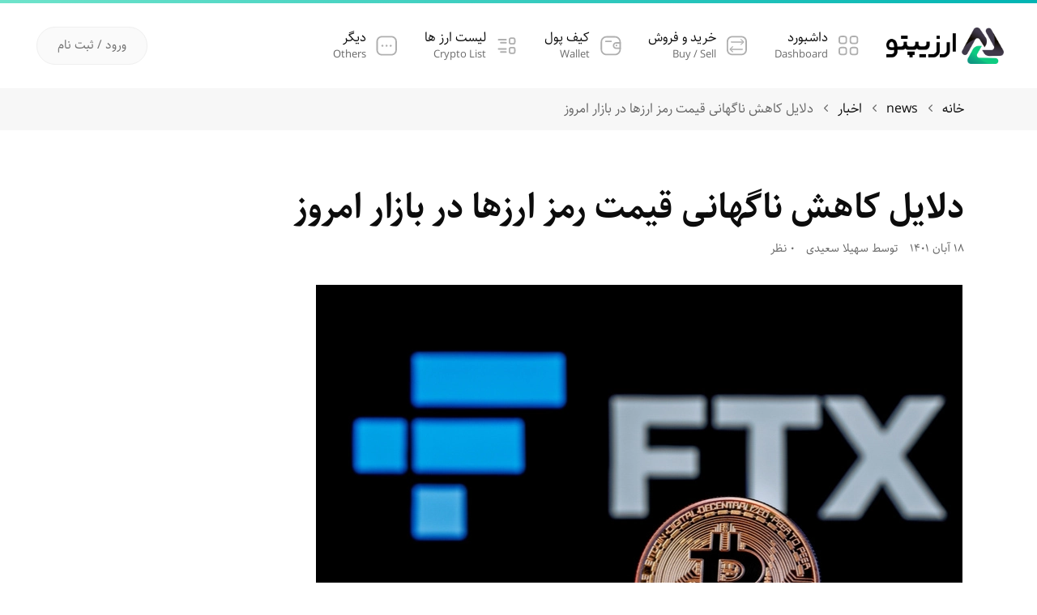

--- FILE ---
content_type: text/html; charset=UTF-8
request_url: https://www.arzypto.com/news/%D8%AF%D9%84%D8%A7%DB%8C%D9%84-%DA%A9%D8%A7%D9%87%D8%B4-%D9%86%D8%A7%DA%AF%D9%87%D8%A7%D9%86%DB%8C-%D9%82%DB%8C%D9%85%D8%AA-%D8%B1%D9%85%D8%B2-%D8%A7%D8%B1%D8%B2%D9%87%D8%A7-%D8%AF%D8%B1-%D8%A8%D8%A7/
body_size: 28263
content:
<!DOCTYPE html><html dir="rtl" lang="fa-IR"><head><meta charset="UTF-8"><meta name="viewport" content="width=device-width, initial-scale=1.0, viewport-fit=cover" /><meta name='robots' content='index, follow, max-image-preview:large, max-snippet:-1, max-video-preview:-1' /><title>دلایل کاهش ناگهانی قیمت رمز ارزها در بازار امروز - ارزیپتو</title><link rel="canonical" href="/news/دلایل-کاهش-ناگهانی-قیمت-رمز-ارزها-در-با/" /><meta property="og:locale" content="fa_IR" /><meta property="og:type" content="article" /><meta property="og:title" content="دلایل کاهش ناگهانی قیمت رمز ارزها در بازار امروز" /><meta property="og:description" content="در تاریخ 8 نوامبر قیمت بسیاری از رمز ارزها کاهش داشته و برخی از ارزهای دیجیتال مهم همچون بیت کوین (BTC) و اتریوم (ETH )، روند نزولی قیمت را طی کردند." /><meta property="og:url" content="https://www.arzypto.com/news/دلایل-کاهش-ناگهانی-قیمت-رمز-ارزها-در-با/" /><meta property="og:site_name" content="ارزیپتو" /><meta property="article:modified_time" content="2022-11-09T11:08:24+00:00" /><meta property="og:image" content="https://www.arzypto.com/wp-content/uploads/2022/11/FTXcryptocurrencyexchange_800x533_L_1652682174.webp" /><meta property="og:image:width" content="800" /><meta property="og:image:height" content="533" /><meta property="og:image:type" content="image/webp" /><meta name="twitter:card" content="summary_large_image" /><meta name="twitter:label1" content="زمان تقریبی برای خواندن" /><meta name="twitter:data1" content="6 دقیقه" /> <script type="application/ld+json" class="yoast-schema-graph">{"@context":"https://schema.org","@graph":[{"@type":"WebPage","@id":"https://www.arzypto.com/news/%d8%af%d9%84%d8%a7%db%8c%d9%84-%da%a9%d8%a7%d9%87%d8%b4-%d9%86%d8%a7%da%af%d9%87%d8%a7%d9%86%db%8c-%d9%82%db%8c%d9%85%d8%aa-%d8%b1%d9%85%d8%b2-%d8%a7%d8%b1%d8%b2%d9%87%d8%a7-%d8%af%d8%b1-%d8%a8%d8%a7/","url":"https://www.arzypto.com/news/%d8%af%d9%84%d8%a7%db%8c%d9%84-%da%a9%d8%a7%d9%87%d8%b4-%d9%86%d8%a7%da%af%d9%87%d8%a7%d9%86%db%8c-%d9%82%db%8c%d9%85%d8%aa-%d8%b1%d9%85%d8%b2-%d8%a7%d8%b1%d8%b2%d9%87%d8%a7-%d8%af%d8%b1-%d8%a8%d8%a7/","name":"دلایل کاهش ناگهانی قیمت رمز ارزها در بازار امروز - ارزیپتو","isPartOf":{"@id":"https://www.arzypto.com/#website"},"primaryImageOfPage":{"@id":"https://www.arzypto.com/news/%d8%af%d9%84%d8%a7%db%8c%d9%84-%da%a9%d8%a7%d9%87%d8%b4-%d9%86%d8%a7%da%af%d9%87%d8%a7%d9%86%db%8c-%d9%82%db%8c%d9%85%d8%aa-%d8%b1%d9%85%d8%b2-%d8%a7%d8%b1%d8%b2%d9%87%d8%a7-%d8%af%d8%b1-%d8%a8%d8%a7/#primaryimage"},"image":{"@id":"https://www.arzypto.com/news/%d8%af%d9%84%d8%a7%db%8c%d9%84-%da%a9%d8%a7%d9%87%d8%b4-%d9%86%d8%a7%da%af%d9%87%d8%a7%d9%86%db%8c-%d9%82%db%8c%d9%85%d8%aa-%d8%b1%d9%85%d8%b2-%d8%a7%d8%b1%d8%b2%d9%87%d8%a7-%d8%af%d8%b1-%d8%a8%d8%a7/#primaryimage"},"thumbnailUrl":"https://www.arzypto.com/wp-content/uploads/2022/11/FTXcryptocurrencyexchange_800x533_L_1652682174.webp","datePublished":"2022-11-09T11:07:17+00:00","dateModified":"2022-11-09T11:08:24+00:00","breadcrumb":{"@id":"https://www.arzypto.com/news/%d8%af%d9%84%d8%a7%db%8c%d9%84-%da%a9%d8%a7%d9%87%d8%b4-%d9%86%d8%a7%da%af%d9%87%d8%a7%d9%86%db%8c-%d9%82%db%8c%d9%85%d8%aa-%d8%b1%d9%85%d8%b2-%d8%a7%d8%b1%d8%b2%d9%87%d8%a7-%d8%af%d8%b1-%d8%a8%d8%a7/#breadcrumb"},"inLanguage":"fa-IR","potentialAction":[{"@type":"ReadAction","target":["https://www.arzypto.com/news/%d8%af%d9%84%d8%a7%db%8c%d9%84-%da%a9%d8%a7%d9%87%d8%b4-%d9%86%d8%a7%da%af%d9%87%d8%a7%d9%86%db%8c-%d9%82%db%8c%d9%85%d8%aa-%d8%b1%d9%85%d8%b2-%d8%a7%d8%b1%d8%b2%d9%87%d8%a7-%d8%af%d8%b1-%d8%a8%d8%a7/"]}]},{"@type":"ImageObject","inLanguage":"fa-IR","@id":"https://www.arzypto.com/news/%d8%af%d9%84%d8%a7%db%8c%d9%84-%da%a9%d8%a7%d9%87%d8%b4-%d9%86%d8%a7%da%af%d9%87%d8%a7%d9%86%db%8c-%d9%82%db%8c%d9%85%d8%aa-%d8%b1%d9%85%d8%b2-%d8%a7%d8%b1%d8%b2%d9%87%d8%a7-%d8%af%d8%b1-%d8%a8%d8%a7/#primaryimage","url":"https://www.arzypto.com/wp-content/uploads/2022/11/FTXcryptocurrencyexchange_800x533_L_1652682174.webp","contentUrl":"https://www.arzypto.com/wp-content/uploads/2022/11/FTXcryptocurrencyexchange_800x533_L_1652682174.webp","width":800,"height":533},{"@type":"BreadcrumbList","@id":"https://www.arzypto.com/news/%d8%af%d9%84%d8%a7%db%8c%d9%84-%da%a9%d8%a7%d9%87%d8%b4-%d9%86%d8%a7%da%af%d9%87%d8%a7%d9%86%db%8c-%d9%82%db%8c%d9%85%d8%aa-%d8%b1%d9%85%d8%b2-%d8%a7%d8%b1%d8%b2%d9%87%d8%a7-%d8%af%d8%b1-%d8%a8%d8%a7/#breadcrumb","itemListElement":[{"@type":"ListItem","position":1,"name":"خانه","item":"https://www.arzypto.com/"},{"@type":"ListItem","position":2,"name":"اخبار","item":"https://www.arzypto.com/news/"},{"@type":"ListItem","position":3,"name":"دلایل کاهش ناگهانی قیمت رمز ارزها در بازار امروز"}]},{"@type":"WebSite","@id":"https://www.arzypto.com/#website","url":"https://www.arzypto.com/","name":"ارزیپتو","description":"خرید و فروش ارز های دیجیتال","potentialAction":[{"@type":"SearchAction","target":{"@type":"EntryPoint","urlTemplate":"https://www.arzypto.com/?s={search_term_string}"},"query-input":"required name=search_term_string"}],"inLanguage":"fa-IR"}]}</script> <link rel="alternate" type="application/rss+xml" title="ارزیپتو &raquo; خوراک" href="/feed/" /><link rel="alternate" type="application/rss+xml" title="ارزیپتو &raquo; خوراک دیدگاه‌ها" href="/comments/feed/" /><link rel="alternate" type="application/rss+xml" title="ارزیپتو &raquo; دلایل کاهش ناگهانی قیمت رمز ارزها در بازار امروز خوراک دیدگاه‌ها" href="/news/%d8%af%d9%84%d8%a7%db%8c%d9%84-%da%a9%d8%a7%d9%87%d8%b4-%d9%86%d8%a7%da%af%d9%87%d8%a7%d9%86%db%8c-%d9%82%db%8c%d9%85%d8%aa-%d8%b1%d9%85%d8%b2-%d8%a7%d8%b1%d8%b2%d9%87%d8%a7-%d8%af%d8%b1-%d8%a8%d8%a7/feed/" /><style id='wp-img-auto-sizes-contain-inline-css' type='text/css'>img:is([sizes=auto i],[sizes^="auto," i]){contain-intrinsic-size:3000px 1500px}</style><link rel='stylesheet' id='bdt-uikit-css' href='/wp-content/plugins/bdthemes-element-pack/assets/css/bdt-uikit.rtl.css?ver=3.5.5' type='text/css' media='all' /><link rel='stylesheet' id='element-pack-site-css' href='/wp-content/plugins/bdthemes-element-pack/assets/css/element-pack-site.rtl.css?ver=5.6.2' type='text/css' media='all' /><style id='classic-theme-styles-inline-css' type='text/css'>.wp-block-button__link{color:#fff;background-color:#32373c;border-radius:9999px;box-shadow:none;text-decoration:none;padding:calc(.667em+2px) calc(1.333em+2px);font-size:1.125em}.wp-block-file__button{background:#32373c;color:#fff;text-decoration:none}</style><link rel='stylesheet' id='jet-engine-frontend-css' href='/wp-content/plugins/jet-engine/assets/css/frontend.css?ver=3.2.4' type='text/css' media='all' /><link rel='stylesheet' id='dragonizer_maintenance_bar_styles-css' href='/wp-content/plugins/dragonizer/assets/css/dragonizer-maintenance-bar.min.css?ver=1.7.17' type='text/css' media='all' /><link rel='stylesheet' id='everse-styles-rtl-css' href='/wp-content/themes/everse/style.min-rtl.css?ver=1.8.6' type='text/css' media='all' /><link rel='stylesheet' id='style-css' href='/wp-content/themes/everse-child/moin-rtl.css?ver=1.0' type='text/css' media='all' /><link rel='stylesheet' id='wpdreams-ajaxsearchpro-instances-css' href='/wp-content/uploads/asp_upload/style.instances-ho-is-po-no-da-co-au-ga-se-is.css?ver=1zlQYJ' type='text/css' media='all' /><link rel='stylesheet' id='elementor-icons-css' href='/wp-content/plugins/elementor/assets/lib/eicons/css/elementor-icons.min.css?ver=5.12.0' type='text/css' media='all' /><link rel='stylesheet' id='elementor-frontend-css' href='/wp-content/plugins/elementor/assets/css/frontend-rtl.min.css?ver=3.4.3' type='text/css' media='all' /><style id='elementor-frontend-inline-css' type='text/css'>@font-face{font-family:eicons;src:url(https://www.arzypto.com/wp-content/plugins/elementor/assets/lib/eicons/fonts/eicons.eot?5.10.0);src:url(https://www.arzypto.com/wp-content/plugins/elementor/assets/lib/eicons/fonts/eicons.eot?5.10.0#iefix) format("embedded-opentype"),url(https://www.arzypto.com/wp-content/plugins/elementor/assets/lib/eicons/fonts/eicons.woff2?5.10.0) format("woff2"),url(https://www.arzypto.com/wp-content/plugins/elementor/assets/lib/eicons/fonts/eicons.woff?5.10.0) format("woff"),url(https://www.arzypto.com/wp-content/plugins/elementor/assets/lib/eicons/fonts/eicons.ttf?5.10.0) format("truetype"),url(https://www.arzypto.com/wp-content/plugins/elementor/assets/lib/eicons/fonts/eicons.svg?5.10.0#eicon) format("svg");font-weight:400;font-style:normal}</style><link rel='stylesheet' id='elementor-post-6-css' href='/wp-content/uploads/elementor/css/post-6.css?ver=1695197064' type='text/css' media='all' /><link rel='stylesheet' id='elementor-pro-css' href='/wp-content/plugins/elementor-pro/assets/css/frontend-rtl.min.css?ver=3.0.8' type='text/css' media='all' /><link rel='stylesheet' id='font-awesome-5-all-css' href='/wp-content/plugins/elementor/assets/lib/font-awesome/css/all.min.css?ver=3.4.3' type='text/css' media='all' /><link rel='stylesheet' id='font-awesome-4-shim-css' href='/wp-content/plugins/elementor/assets/lib/font-awesome/css/v4-shims.min.css?ver=3.4.3' type='text/css' media='all' /><link rel='stylesheet' id='elementor-post-18658-css' href='/wp-content/uploads/elementor/css/post-18658.css?ver=1737272854' type='text/css' media='all' /><link rel='stylesheet' id='elementor-post-18774-css' href='/wp-content/uploads/elementor/css/post-18774.css?ver=1741762985' type='text/css' media='all' /><link rel='stylesheet' id='shbnam-rtl-css' href='/wp-content/themes/everse-child/rtl-sahel.css?ver=1.0.0' type='text/css' media='all' /><link rel='stylesheet' id='wpsh-style-css' href='/wp-content/plugins/wp-shamsi/assets/css/wpsh_custom.css?ver=4.1.0' type='text/css' media='all' /><style id='dragonizer-top-menu-inline-css' type='text/css'>#wp-admin-bar-elementor_edit_page:hover>div{display:block!important}#wp-admin-bar-dragonizer-adminbar-features{box-shadow:inset 0 0 400px 110px rgba(0,0,0,.2);padding-top:3px!important;padding-bottom:3px!important}#wp-admin-bar-dragonizer-adminbar::after{clear:both}#wp-admin-bar-dragonizer-adminbar .ab-item .dashicons.dashicons-star-filled{color:#ffb900}#wp-admin-bar-dragonizer-adminbar .ab-item .dashicons{font:400 20px/1 dashicons!important;font-size:15px!important;padding:6px 0!important}.dragonizer-logo-wrap{padding:5px!important;line-height:normal!important}.dragonizer-logo-wrap:hover .dragonizer-logo-wrap-hover{fill:inherit}</style><link rel='stylesheet' id='elementor-icons-shared-0-css' href='/wp-content/plugins/elementor/assets/lib/font-awesome/css/fontawesome.min.css?ver=5.15.3' type='text/css' media='all' /><link rel='stylesheet' id='elementor-icons-fa-brands-css' href='/wp-content/plugins/elementor/assets/lib/font-awesome/css/brands.min.css?ver=5.15.3' type='text/css' media='all' /> <script type="text/javascript" defer src="/wp-content/plugins/elementor/assets/lib/font-awesome/js/v4-shims.min.js?ver=3.4.3" id="font-awesome-4-shim-js"></script> <script type="text/javascript" src="/wp-includes/js/jquery/jquery.min.js?ver=3.7.1" id="jquery-core-js"></script> <link rel="https://api.w.org/" href="/wp-json/" /><link rel="alternate" title="JSON" type="application/json" href="/wp-json/wp/v2/news/19225" /><link rel="EditURI" type="application/rsd+xml" title="RSD" href="/xmlrpc.php?rsd" /><meta name="generator" content="WordPress 6.9" /><link rel='shortlink' href='/?p=19225' /> <script defer src="//www.googletagmanager.com/gtag/js?id=G-EB6FT76SZ9"></script> <script data-no-defer="1">window.dataLayer = window.dataLayer || [];
  function gtag(){dataLayer.push(arguments);}
  gtag('js', new Date());

  gtag('config', 'G-EB6FT76SZ9');</script> <link rel="preload" href="/wp-content/plugins/ajax-search-pro/css/fonts/icons/icons2.woff2" as="font" crossorigin="anonymous" /><style>.asp_m{height:0}</style><link rel="icon" href="/wp-content/uploads/2025/01/arzypto-Logo-150x150.png" sizes="32x32" /><link rel="icon" href="/wp-content/uploads/2025/01/arzypto-Logo-300x300.png" sizes="192x192" /><link rel="apple-touch-icon" href="/wp-content/uploads/2025/01/arzypto-Logo-300x300.png" /><meta name="msapplication-TileImage" content="https://www.arzypto.com/wp-content/uploads/2025/01/arzypto-Logo-300x300.png" /><style type="text/css" id="wp-custom-css">button.landing-load-more:focus{background:none}.text-left{text-align:left}.text-right{text-align:right}#convertor input,#coins input{height:unset}html{overflow-x:hidden}pre{direction:rtl}.elementor-widget-theme-post-content img{border:1px solid #dfdfdf;border-radius:15px;box-shadow:0 0 14px #dfdfdf}</style><link rel='preload' as='image' href='/wp-content/uploads/2022/08/Asset-11.png'><link rel='preload' as='image' href='/wp-content/uploads/2022/08/Asset-11.png' srcset='/wp-content/uploads/2022/08/Asset-11.png 1616w, https://www.arzypto.com/wp-content/uploads/2022/08/Asset-11-300x94.png 300w, https://www.arzypto.com/wp-content/uploads/2022/08/Asset-11-1024x321.png 1024w, https://www.arzypto.com/wp-content/uploads/2022/08/Asset-11-768x240.png 768w, https://www.arzypto.com/wp-content/uploads/2022/08/Asset-11-1536x481.png 1536w, https://www.arzypto.com/wp-content/uploads/2022/08/Asset-11-734x230.png 734w, https://www.arzypto.com/wp-content/uploads/2022/08/Asset-11-1120x351.png 1120w' sizes='(max-width: 1616px) 100vw, 1616px'><script type="text/javascript" defer src="/wp-content/plugins/dragonizer/assets/js/dragonizer-unveilhooks.min.js" data-no-optimize="1" id="dragonizer-lazy-load-media-js" data-cfasync="false"></script><script type="text/javascript" defer src="/wp-content/plugins/dragonizer/assets/js/dragonizer-lazysizes.min.js" data-no-optimize="1" id="dragonizer-lazy-load-js" data-cfasync="false"></script><style type="text/css">.lazyloading{opacity:0}.lazyloaded{opacity:1;transition:opacity 500ms}</style></head><body class="rtl wp-singular news-template-default single single-news postid-19225 single-format-standard wp-embed-responsive wp-theme-everse wp-child-theme-everse-child elementor-default elementor-kit-6"><header data-elementor-type="header" data-elementor-id="18658" class="elementor elementor-18658 elementor-location-header" data-elementor-settings="[]"><div class="elementor-section-wrap"><section class="elementor-section elementor-top-section elementor-element elementor-element-4f036b65 elementor-hidden-desktop elementor-section-boxed elementor-section-height-default elementor-section-height-default elementor-invisible" data-id="4f036b65" data-element_type="section" data-settings="{&quot;animation&quot;:&quot;fadeInDown&quot;}"><div class="elementor-container elementor-column-gap-default"><div class="elementor-column elementor-col-33 elementor-top-column elementor-element elementor-element-61ae612d elementor-hidden-desktop" data-id="61ae612d" data-element_type="column"><div class="elementor-widget-wrap elementor-element-populated"><div class="elementor-element elementor-element-681333f7 elementor-nav-menu__align-left elementor-nav-menu--stretch elementor-nav-menu--indicator-classic elementor-nav-menu--dropdown-tablet elementor-nav-menu__text-align-aside elementor-nav-menu--toggle elementor-nav-menu--burger elementor-widget elementor-widget-nav-menu" data-id="681333f7" data-element_type="widget" data-settings="{&quot;full_width&quot;:&quot;stretch&quot;,&quot;layout&quot;:&quot;horizontal&quot;,&quot;toggle&quot;:&quot;burger&quot;}" data-widget_type="nav-menu.default"><div class="elementor-widget-container"><nav role="navigation" class="elementor-nav-menu--main elementor-nav-menu__container elementor-nav-menu--layout-horizontal e--pointer-none"><ul id="menu-1-681333f7" class="elementor-nav-menu"><li class="menu-item menu-item-type-custom menu-item-object-custom menu-item-home menu-item-16523"><a href="/" class="elementor-item">صفحه اصلی</a></li><li class="menu-item menu-item-type-custom menu-item-object-custom menu-item-15555"><a href="/my/order/add" class="elementor-item">خرید و فروش</a></li><li class="menu-item menu-item-type-custom menu-item-object-custom menu-item-15561"><a href="/blog" class="elementor-item">وبلاگ</a></li><li class="menu-item menu-item-type-custom menu-item-object-custom menu-item-19677"><a href="//academy.arzypto.com" class="elementor-item">آکادمی</a></li><li class="menu-item menu-item-type-custom menu-item-object-custom menu-item-19676"><a href="/news" class="elementor-item">اخبار</a></li><li class="menu-item menu-item-type-custom menu-item-object-custom menu-item-15560"><a href="/help/" class="elementor-item">راهنما</a></li></ul></nav><div class="elementor-menu-toggle" role="button" tabindex="0" aria-label="تغییر منو" aria-expanded="false"> <i class="eicon-menu-bar" aria-hidden="true"></i> <span class="elementor-screen-only">منو</span></div><nav class="elementor-nav-menu--dropdown elementor-nav-menu__container" role="navigation" aria-hidden="true"><ul id="menu-2-681333f7" class="elementor-nav-menu"><li class="menu-item menu-item-type-custom menu-item-object-custom menu-item-home menu-item-16523"><a href="/" class="elementor-item">صفحه اصلی</a></li><li class="menu-item menu-item-type-custom menu-item-object-custom menu-item-15555"><a href="/my/order/add" class="elementor-item">خرید و فروش</a></li><li class="menu-item menu-item-type-custom menu-item-object-custom menu-item-15561"><a href="/blog" class="elementor-item">وبلاگ</a></li><li class="menu-item menu-item-type-custom menu-item-object-custom menu-item-19677"><a href="//academy.arzypto.com" class="elementor-item">آکادمی</a></li><li class="menu-item menu-item-type-custom menu-item-object-custom menu-item-19676"><a href="/news" class="elementor-item">اخبار</a></li><li class="menu-item menu-item-type-custom menu-item-object-custom menu-item-15560"><a href="/help/" class="elementor-item">راهنما</a></li></ul></nav></div></div></div></div><div class="elementor-column elementor-col-33 elementor-top-column elementor-element elementor-element-6ae7ff3b elementor-hidden-desktop" data-id="6ae7ff3b" data-element_type="column"><div class="elementor-widget-wrap elementor-element-populated"><div class="elementor-element elementor-element-39cab155 elementor-hidden-desktop elementor-invisible elementor-widget elementor-widget-image" data-id="39cab155" data-element_type="widget" data-settings="{&quot;_animation&quot;:&quot;fadeIn&quot;}" data-widget_type="image.default"><div class="elementor-widget-container"> <a href="/"> <img loading="eager"src="/wp-content/uploads/2022/08/Asset-11.png" title="Logo" alt="لوگو ارزیپتو" /> </a></div></div></div></div><div class="elementor-column elementor-col-33 elementor-top-column elementor-element elementor-element-d7578f4 elementor-hidden-desktop" data-id="d7578f4" data-element_type="column"><div class="elementor-widget-wrap elementor-element-populated"><div class="elementor-element elementor-element-d3795e9 elementor-nav-menu__align-left elementor-nav-menu--stretch elementor-hidden-desktop elementor-hidden-tablet elementor-hidden-mobile elementor-nav-menu--indicator-classic elementor-nav-menu--dropdown-tablet elementor-nav-menu__text-align-aside elementor-nav-menu--toggle elementor-nav-menu--burger elementor-widget elementor-widget-nav-menu" data-id="d3795e9" data-element_type="widget" data-settings="{&quot;full_width&quot;:&quot;stretch&quot;,&quot;layout&quot;:&quot;horizontal&quot;,&quot;toggle&quot;:&quot;burger&quot;}" data-widget_type="nav-menu.default"><div class="elementor-widget-container"><nav role="navigation" class="elementor-nav-menu--main elementor-nav-menu__container elementor-nav-menu--layout-horizontal e--pointer-none"><ul id="menu-1-d3795e9" class="elementor-nav-menu"><li class="menu-item menu-item-type-custom menu-item-object-custom menu-item-home menu-item-16523"><a href="/" class="elementor-item">صفحه اصلی</a></li><li class="menu-item menu-item-type-custom menu-item-object-custom menu-item-15555"><a href="/my/order/add" class="elementor-item">خرید و فروش</a></li><li class="menu-item menu-item-type-custom menu-item-object-custom menu-item-15561"><a href="/blog" class="elementor-item">وبلاگ</a></li><li class="menu-item menu-item-type-custom menu-item-object-custom menu-item-19677"><a href="//academy.arzypto.com" class="elementor-item">آکادمی</a></li><li class="menu-item menu-item-type-custom menu-item-object-custom menu-item-19676"><a href="/news" class="elementor-item">اخبار</a></li><li class="menu-item menu-item-type-custom menu-item-object-custom menu-item-15560"><a href="/help/" class="elementor-item">راهنما</a></li></ul></nav><div class="elementor-menu-toggle" role="button" tabindex="0" aria-label="تغییر منو" aria-expanded="false"> <i class="eicon-menu-bar" aria-hidden="true"></i> <span class="elementor-screen-only">منو</span></div><nav class="elementor-nav-menu--dropdown elementor-nav-menu__container" role="navigation" aria-hidden="true"><ul id="menu-2-d3795e9" class="elementor-nav-menu"><li class="menu-item menu-item-type-custom menu-item-object-custom menu-item-home menu-item-16523"><a href="/" class="elementor-item">صفحه اصلی</a></li><li class="menu-item menu-item-type-custom menu-item-object-custom menu-item-15555"><a href="/my/order/add" class="elementor-item">خرید و فروش</a></li><li class="menu-item menu-item-type-custom menu-item-object-custom menu-item-15561"><a href="/blog" class="elementor-item">وبلاگ</a></li><li class="menu-item menu-item-type-custom menu-item-object-custom menu-item-19677"><a href="//academy.arzypto.com" class="elementor-item">آکادمی</a></li><li class="menu-item menu-item-type-custom menu-item-object-custom menu-item-19676"><a href="/news" class="elementor-item">اخبار</a></li><li class="menu-item menu-item-type-custom menu-item-object-custom menu-item-15560"><a href="/help/" class="elementor-item">راهنما</a></li></ul></nav></div></div><div class="elementor-element elementor-element-201404e elementor-view-default elementor-widget elementor-widget-icon" data-id="201404e" data-element_type="widget" data-widget_type="icon.default"><div class="elementor-widget-container"><div class="elementor-icon-wrapper"> <a class="elementor-icon" href="/my/auth/login"> <svg xmlns="http://www.w3.org/2000/svg" id="uuid-1547140a-0a1b-4a88-8c13-df95365a9689" viewBox="0 0 65.39 68.14"><defs><style>.uuid-207daead-43d8-4b6f-a7ba-1bd94bd0771c{fill:none}</style></defs><path class="uuid-207daead-43d8-4b6f-a7ba-1bd94bd0771c" d="M32.83,44.19c-11.34,0-17.08,1.95-17.08,5.79s5.75,5.85,17.08,5.85,17.08-1.95,17.08-5.79-5.74-5.85-17.08-5.85Z"></path><path class="uuid-207daead-43d8-4b6f-a7ba-1bd94bd0771c" d="M32.75,31.41l.08,1.9v-1.9c5.69,0,10.33-4.63,10.33-10.33s-4.63-10.33-10.33-10.33-10.33,4.63-10.33,10.33c-.02,5.68,4.58,10.31,10.25,10.33Z"></path><path d="M32.83,40.2c-9.05,0-21.08,1.01-21.08,9.78,0,9.84,15.86,9.84,21.08,9.84,9.04,0,21.07-1.01,21.07-9.78,0-9.84-15.86-9.84-21.07-9.84Zm0,15.63c-11.34,0-17.08-1.97-17.08-5.85s5.75-5.79,17.08-5.79,17.08,1.97,17.08,5.85-5.74,5.79-17.08,5.79Z"></path><path d="M32.74,35.21h.08c7.79,0,14.13-6.34,14.13-14.13s-6.34-14.13-14.13-14.13-14.13,6.34-14.13,14.12c-.03,7.77,6.27,14.11,14.05,14.13Zm.08-24.45c5.69,0,10.33,4.63,10.33,10.33s-4.63,10.33-10.33,10.33v1.9l-.08-1.9c-5.67-.02-10.27-4.65-10.25-10.33,0-5.7,4.63-10.33,10.33-10.33Z"></path></svg> </a></div></div></div></div></div></div></section><section class="elementor-section elementor-top-section elementor-element elementor-element-d0933da elementor-section-height-min-height elementor-section-full_width elementor-hidden-tablet elementor-hidden-mobile elementor-section-height-default elementor-section-items-middle" data-id="d0933da" data-element_type="section" data-settings="{&quot;background_background&quot;:&quot;gradient&quot;}"><div class="elementor-container elementor-column-gap-default"><div class="elementor-column elementor-col-100 elementor-top-column elementor-element elementor-element-f9cb8e8" data-id="f9cb8e8" data-element_type="column"><div class="elementor-widget-wrap"></div></div></div></section><section class="elementor-section elementor-top-section elementor-element elementor-element-7220bab1 elementor-section-height-min-height elementor-section-items-stretch elementor-hidden-tablet elementor-hidden-phone elementor-section-boxed elementor-section-height-default" data-id="7220bab1" data-element_type="section" data-settings="{&quot;background_background&quot;:&quot;classic&quot;}"><div class="elementor-container elementor-column-gap-default"><div class="elementor-column elementor-col-33 elementor-top-column elementor-element elementor-element-70f419b9 btn-container" data-id="70f419b9" data-element_type="column"><div class="elementor-widget-wrap elementor-element-populated"><div class="elementor-element elementor-element-50cf52c2 elementor-widget elementor-widget-image" data-id="50cf52c2" data-element_type="widget" data-widget_type="image.default"><div class="elementor-widget-container"> <a href="/"> <img loading="eager"width="1616" height="506" src="/wp-content/uploads/2022/08/Asset-11.png" class="attachment-full size-full" alt="لوگو ارزیپتو" srcset="/wp-content/uploads/2022/08/Asset-11.png 1616w, https://www.arzypto.com/wp-content/uploads/2022/08/Asset-11-300x94.png 300w, https://www.arzypto.com/wp-content/uploads/2022/08/Asset-11-1024x321.png 1024w, https://www.arzypto.com/wp-content/uploads/2022/08/Asset-11-768x240.png 768w, https://www.arzypto.com/wp-content/uploads/2022/08/Asset-11-1536x481.png 1536w, https://www.arzypto.com/wp-content/uploads/2022/08/Asset-11-734x230.png 734w, https://www.arzypto.com/wp-content/uploads/2022/08/Asset-11-1120x351.png 1120w" sizes="(max-width: 1616px) 100vw, 1616px" /> </a></div></div></div></div><div class="elementor-column elementor-col-33 elementor-top-column elementor-element elementor-element-3a1e45c9" data-id="3a1e45c9" data-element_type="column"><div class="elementor-widget-wrap elementor-element-populated"><div class="elementor-element elementor-element-d27fe60 elementor-position-right elementor-vertical-align-middle elementor-widget__width-auto elementor-view-default elementor-widget elementor-widget-icon-box" data-id="d27fe60" data-element_type="widget" id="header-items" data-widget_type="icon-box.default"><div class="elementor-widget-container"><div class="elementor-icon-box-wrapper"><div class="elementor-icon-box-icon"> <a class="elementor-icon elementor-animation-" href="/my/dashboard"> <svg xmlns="http://www.w3.org/2000/svg" width="29" height="29" viewBox="0 0 29 29" fill="none"><path fill-rule="evenodd" clip-rule="evenodd" d="M7.76925 4.58325C4.56091 4.58325 4.56091 4.82592 4.56091 7.79158V7.82075C4.56091 9.11225 4.56091 10.0456 4.87708 10.4399C5.18625 10.8226 6.10441 10.9999 7.76925 10.9999C9.43408 10.9999 10.3522 10.8214 10.6614 10.4388C10.9776 10.0456 10.9776 9.11225 10.9776 7.81958C10.9776 4.82592 10.9776 4.58325 7.76925 4.58325ZM7.76925 12.7499C5.80225 12.7499 4.32641 12.5434 3.51558 11.5366C2.81091 10.6628 2.81091 9.47042 2.81091 7.82075L3.68591 7.79158H2.81091C2.81091 4.44325 3.02208 2.83325 7.76925 2.83325C12.5164 2.83325 12.7276 4.44325 12.7276 7.79158C12.7276 9.46925 12.7276 10.6628 12.0229 11.5366C11.2121 12.5434 9.73625 12.7499 7.76925 12.7499Z" fill="#AFAFAF"></path><path fill-rule="evenodd" clip-rule="evenodd" d="M20.6026 4.58325C17.3943 4.58325 17.3943 4.82592 17.3943 7.79158V7.82075C17.3943 9.11225 17.3943 10.0456 17.7105 10.4399C18.0196 10.8226 18.9378 10.9999 20.6026 10.9999C22.2675 10.9999 23.1856 10.8214 23.4948 10.4388C23.811 10.0456 23.811 9.11225 23.811 7.81958C23.811 4.82592 23.811 4.58325 20.6026 4.58325ZM20.6026 12.7499C18.6356 12.7499 17.1598 12.5434 16.349 11.5366C15.6443 10.6628 15.6443 9.47042 15.6443 7.82075L16.5193 7.79158H15.6443C15.6443 4.44325 15.8555 2.83325 20.6026 2.83325C25.3498 2.83325 25.561 4.44325 25.561 7.79158C25.561 9.46925 25.561 10.6628 24.8563 11.5366C24.0455 12.5434 22.5696 12.7499 20.6026 12.7499Z" fill="#AFAFAF"></path><path fill-rule="evenodd" clip-rule="evenodd" d="M7.76925 17.4165C4.56091 17.4165 4.56091 17.6592 4.56091 20.6248V20.654C4.56091 21.9455 4.56091 22.8788 4.87708 23.2732C5.18625 23.6558 6.10441 23.8332 7.76925 23.8332C9.43408 23.8332 10.3522 23.6547 10.6614 23.272C10.9776 22.8788 10.9776 21.9455 10.9776 20.6528C10.9776 17.6592 10.9776 17.4165 7.76925 17.4165ZM7.76925 25.5832C5.80225 25.5832 4.32641 25.3767 3.51558 24.3698C2.81091 23.496 2.81091 22.3037 2.81091 20.654L3.68591 20.6248H2.81091C2.81091 17.2765 3.02208 15.6665 7.76925 15.6665C12.5164 15.6665 12.7276 17.2765 12.7276 20.6248C12.7276 22.3025 12.7276 23.496 12.0229 24.3698C11.2121 25.3767 9.73625 25.5832 7.76925 25.5832Z" fill="#AFAFAF"></path><path fill-rule="evenodd" clip-rule="evenodd" d="M20.6026 17.4165C17.3943 17.4165 17.3943 17.6592 17.3943 20.6248V20.654C17.3943 21.9455 17.3943 22.8788 17.7105 23.2732C18.0196 23.6558 18.9378 23.8332 20.6026 23.8332C22.2675 23.8332 23.1856 23.6547 23.4948 23.272C23.811 22.8788 23.811 21.9455 23.811 20.6528C23.811 17.6592 23.811 17.4165 20.6026 17.4165ZM20.6026 25.5832C18.6356 25.5832 17.1598 25.3767 16.349 24.3698C15.6443 23.496 15.6443 22.3037 15.6443 20.654L16.5193 20.6248H15.6443C15.6443 17.2765 15.8555 15.6665 20.6026 15.6665C25.3498 15.6665 25.561 17.2765 25.561 20.6248C25.561 22.3025 25.561 23.496 24.8563 24.3698C24.0455 25.3767 22.5696 25.5832 20.6026 25.5832Z" fill="#AFAFAF"></path></svg> </a></div><div class="elementor-icon-box-content"><h3 class="elementor-icon-box-title"> <a href="/my/dashboard" > داشبورد </a></h3><p class="elementor-icon-box-description"> <a href="/my/dashboard"> Dashboard</a></p></div></div></div></div><div class="elementor-element elementor-element-354b41f elementor-position-right elementor-vertical-align-middle elementor-widget__width-auto elementor-view-default elementor-widget elementor-widget-icon-box" data-id="354b41f" data-element_type="widget" id="header-items" data-widget_type="icon-box.default"><div class="elementor-widget-container"><div class="elementor-icon-box-wrapper"><div class="elementor-icon-box-icon"> <a class="elementor-icon elementor-animation-" href="/my/order/add?product_id=CRYPTO&#038;coin=BTC"> <svg xmlns="http://www.w3.org/2000/svg" width="31" height="31" viewBox="0 0 31 31" fill="none"><path d="M22.9775 19.875C22.9775 20.2547 22.6976 20.5685 22.3344 20.6181L22.2334 20.625H8.7217C8.31071 20.625 7.97754 20.2892 7.97754 19.875C7.97754 19.4953 8.2575 19.1815 8.62072 19.1318L8.7217 19.125L22.2334 19.125C22.6444 19.125 22.9775 19.4608 22.9775 19.875Z" fill="#AFAFAF"></path><path d="M10.7999 22.6295C11.036 22.8565 11.0369 23.2254 10.8019 23.4534C10.5883 23.6607 10.2533 23.6803 10.0168 23.5116L9.94908 23.4553L6.65515 20.2879C6.43987 20.0809 6.42029 19.756 6.59644 19.5275L6.65515 19.4621L9.94908 16.2947C10.1851 16.0677 10.5669 16.0685 10.8019 16.2966C11.0155 16.5039 11.0342 16.8276 10.8585 17.0552L10.7999 17.1204L7.93591 19.8746L10.7999 22.6295Z" fill="#AFAFAF"></path><path d="M22.9775 10.875C22.9775 11.2547 22.6976 11.5685 22.3344 11.6181L22.2334 11.625H8.7217C8.31071 11.625 7.97754 11.2892 7.97754 10.875C7.97754 10.4953 8.2575 10.1815 8.62072 10.1318L8.7217 10.125L22.2334 10.125C22.6444 10.125 22.9775 10.4608 22.9775 10.875Z" fill="#AFAFAF"></path><path d="M24.2999 10.4621C24.5152 10.6691 24.5348 10.994 24.3586 11.2224L24.2999 11.2879L21.006 14.4553C20.77 14.6823 20.3881 14.6814 20.1532 14.4534C19.9396 14.2461 19.9209 13.9224 20.0966 13.6947L20.1552 13.6295L23.0201 10.8748L20.1552 8.12044C19.9406 7.91409 19.9203 7.59049 20.0949 7.36204L20.1532 7.29657C20.3668 7.08927 20.7018 7.06972 20.9382 7.23841L21.006 7.29466L24.2999 10.4621Z" fill="#AFAFAF"></path><path fill-rule="evenodd" clip-rule="evenodd" d="M10.0587 5.28125C6.89617 5.28125 4.85242 7.33919 4.85242 10.5253V20.2248C4.85242 23.4108 6.89617 25.4688 10.0587 25.4688H20.8937C24.0574 25.4688 26.1024 23.4108 26.1024 20.2248V10.5253C26.1024 7.33919 24.0574 5.28125 20.8949 5.28125H10.0587ZM20.8937 27.25H10.0587C5.82242 27.25 2.97742 24.4261 2.97742 20.2248V10.5253C2.97742 6.32388 5.82242 3.5 10.0587 3.5H20.8949C25.1312 3.5 27.9774 6.32388 27.9774 10.5253V20.2248C27.9774 24.4261 25.1312 27.25 20.8937 27.25Z" fill="#AFAFAF"></path></svg> </a></div><div class="elementor-icon-box-content"><h3 class="elementor-icon-box-title"> <a href="/my/order/add?product_id=CRYPTO&#038;coin=BTC" > خرید و فروش </a></h3><p class="elementor-icon-box-description"> <a href="/my/order/add?product_id=CRYPTO&coin=BTC"> Buy / Sell </a></p></div></div></div></div><div class="elementor-element elementor-element-9c7a352 elementor-position-right elementor-vertical-align-middle elementor-widget__width-auto elementor-view-default elementor-widget elementor-widget-icon-box" data-id="9c7a352" data-element_type="widget" id="header-items" data-widget_type="icon-box.default"><div class="elementor-widget-container"><div class="elementor-icon-box-wrapper"><div class="elementor-icon-box-icon"> <a class="elementor-icon elementor-animation-" href="/my/spot/asset"> <svg xmlns="http://www.w3.org/2000/svg" width="32" height="33" viewBox="0 0 32 33" fill="none"><path fill-rule="evenodd" clip-rule="evenodd" d="M28.7505 20.8414H23.5219C21.0716 20.8414 19.0772 18.8088 19.0759 16.3112C19.0759 13.811 21.0703 11.777 23.5219 11.7757H28.7505C29.2853 11.7757 29.7193 12.2183 29.7193 12.7637C29.7193 13.3091 29.2853 13.7517 28.7505 13.7517H23.5219C22.1385 13.753 21.0134 14.9004 21.0134 16.3099C21.0134 17.7181 22.1398 18.8654 23.5219 18.8654H28.7505C29.2853 18.8654 29.7193 19.3081 29.7193 19.8534C29.7193 20.3988 29.2853 20.8414 28.7505 20.8414Z" fill="#AFAFAF"></path><path fill-rule="evenodd" clip-rule="evenodd" d="M24.1131 17.2162H23.7101C23.1753 17.2162 22.7413 16.7736 22.7413 16.2282C22.7413 15.6828 23.1753 15.2402 23.7101 15.2402H24.1131C24.6478 15.2402 25.0818 15.6828 25.0818 16.2282C25.0818 16.7736 24.6478 17.2162 24.1131 17.2162Z" fill="#AFAFAF"></path><path fill-rule="evenodd" clip-rule="evenodd" d="M10.8077 5.82996C7.60439 5.82996 4.9978 8.48827 4.9978 11.7552V21.2095C4.9978 24.4764 7.60439 27.1347 10.8077 27.1347H21.9729C25.1762 27.1347 27.7815 24.4764 27.7815 21.2095V11.7552C27.7815 8.48827 25.1762 5.82996 21.9729 5.82996H10.8077ZM21.9729 29.1106H10.8077C6.53618 29.1106 3.0603 25.5658 3.0603 21.2095V11.7552C3.0603 7.39754 6.53618 3.854 10.8077 3.854H21.9729C26.2444 3.854 29.719 7.39754 29.719 11.7552V21.2095C29.719 25.5658 26.2444 29.1106 21.9729 29.1106Z" fill="#AFAFAF"></path><path fill-rule="evenodd" clip-rule="evenodd" d="M16.8621 11.808H9.88837C9.35362 11.808 8.91962 11.3654 8.91962 10.82C8.91962 10.2747 9.35362 9.83205 9.88837 9.83205H16.8621C17.3968 9.83205 17.8308 10.2747 17.8308 10.82C17.8308 11.3654 17.3968 11.808 16.8621 11.808Z" fill="#AFAFAF"></path></svg> </a></div><div class="elementor-icon-box-content"><h3 class="elementor-icon-box-title"> <a href="/my/spot/asset" > کیف پول </a></h3><p class="elementor-icon-box-description"> <a href="/my/spot/asset"> Wallet</a></p></div></div></div></div><div class="elementor-element elementor-element-e15de93 elementor-position-right elementor-vertical-align-middle elementor-widget__width-auto elementor-view-default elementor-widget elementor-widget-icon-box" data-id="e15de93" data-element_type="widget" id="header-items" data-widget_type="icon-box.default"><div class="elementor-widget-container"><div class="elementor-icon-box-wrapper"><div class="elementor-icon-box-icon"> <a class="elementor-icon elementor-animation-" href="/coins"> <svg xmlns="http://www.w3.org/2000/svg" width="31" height="31" viewBox="0 0 31 31" fill="none"><path fill-rule="evenodd" clip-rule="evenodd" d="M14.5156 8.96973H5.4906C4.9731 8.96973 4.5531 8.54973 4.5531 8.03223C4.5531 7.51473 4.9731 7.09473 5.4906 7.09473H14.5156C15.0331 7.09473 15.4531 7.51473 15.4531 8.03223C15.4531 8.54973 15.0331 8.96973 14.5156 8.96973" fill="#AFAFAF"></path><path fill-rule="evenodd" clip-rule="evenodd" d="M14.5156 20.4045H5.4906C4.9731 20.4045 4.5531 19.9845 4.5531 19.467C4.5531 18.9495 4.9731 18.5295 5.4906 18.5295H14.5156C15.0331 18.5295 15.4531 18.9495 15.4531 19.467C15.4531 19.9845 15.0331 20.4045 14.5156 20.4045" fill="#AFAFAF"></path><path fill-rule="evenodd" clip-rule="evenodd" d="M14.5154 12.7488H8.07166C7.55416 12.7488 7.13416 12.3288 7.13416 11.8113C7.13416 11.2938 7.55416 10.8738 8.07166 10.8738H14.5154C15.0329 10.8738 15.4529 11.2938 15.4529 11.8113C15.4529 12.3288 15.0329 12.7488 14.5154 12.7488Z" fill="#AFAFAF"></path><path fill-rule="evenodd" clip-rule="evenodd" d="M14.5154 24.1836H8.07166C7.55416 24.1836 7.13416 23.7636 7.13416 23.2461C7.13416 22.7286 7.55416 22.3086 8.07166 22.3086H14.5154C15.0329 22.3086 15.4529 22.7286 15.4529 23.2461C15.4529 23.7636 15.0329 24.1836 14.5154 24.1836Z" fill="#AFAFAF"></path><path fill-rule="evenodd" clip-rule="evenodd" d="M22.1541 18.7771C19.7035 18.7771 19.7035 18.9722 19.7035 21.3566V21.3801C19.7035 22.4184 19.7035 23.1688 19.945 23.4859C20.1811 23.7935 20.8824 23.9361 22.1541 23.9361C23.4257 23.9361 24.127 23.7926 24.3631 23.4849C24.6046 23.1688 24.6046 22.4184 24.6046 21.3791C24.6046 18.9722 24.6046 18.7771 22.1541 18.7771M22.1546 25.8279C20.4695 25.8279 19.2052 25.6417 18.5105 24.7338C17.9069 23.9457 17.9069 22.8705 17.9069 21.3829L18.6565 21.3566H17.9069C17.9069 18.3371 18.0878 16.8853 22.1546 16.8853C26.2215 16.8853 26.4024 18.3371 26.4024 21.3566C26.4024 22.8695 26.4024 23.9457 25.7987 24.7338C25.1041 25.6417 23.8397 25.8279 22.1546 25.8279" fill="#AFAFAF"></path><path fill-rule="evenodd" clip-rule="evenodd" d="M22.1541 7.0637C19.7035 7.0637 19.7035 7.25881 19.7035 9.64321V9.66666C19.7035 10.705 19.7035 11.4554 19.945 11.7725C20.1811 12.0801 20.8824 12.2227 22.1541 12.2227C23.4257 12.2227 24.127 12.0792 24.3631 11.7715C24.6046 11.4554 24.6046 10.705 24.6046 9.66573C24.6046 7.25881 24.6046 7.0637 22.1541 7.0637M22.1546 14.1145C20.4695 14.1145 19.2052 13.9283 18.5105 13.0204C17.9069 12.2324 17.9069 11.1571 17.9069 9.66951L18.6565 9.6432H17.9069C17.9069 6.62374 18.0878 5.17188 22.1546 5.17188C26.2215 5.17188 26.4024 6.62374 26.4024 9.6432C26.4024 11.1561 26.4024 12.2324 25.7987 13.0204C25.1041 13.9283 23.8397 14.1145 22.1546 14.1145" fill="#AFAFAF"></path></svg> </a></div><div class="elementor-icon-box-content"><h3 class="elementor-icon-box-title"> <a href="/coins" > لیست ارز ها </a></h3><p class="elementor-icon-box-description"> <a href="/coins"> Crypto List</a></p></div></div></div></div><div class="elementor-element elementor-element-2cdb5bc elementor-position-right elementor-vertical-align-middle elementor-widget__width-auto elementor-view-default elementor-widget elementor-widget-icon-box" data-id="2cdb5bc" data-element_type="widget" id="header-items" data-widget_type="icon-box.default"><div class="elementor-widget-container"><div class="elementor-icon-box-wrapper"><div class="elementor-icon-box-icon"> <span class="elementor-icon elementor-animation-" > <svg xmlns="http://www.w3.org/2000/svg" width="30" height="29" viewBox="0 0 30 29" fill="none"><path fill-rule="evenodd" clip-rule="evenodd" d="M9.41698 4.58325C6.30996 4.58325 4.30207 6.60508 4.30207 9.73525V19.2646C4.30207 22.3948 6.30996 24.4166 9.41698 24.4166H20.0619C23.1701 24.4166 25.1793 22.3948 25.1793 19.2646V9.73525C25.1793 6.60508 23.1701 4.58325 20.0631 4.58325H9.41698ZM20.0619 26.1666H9.41698C5.25505 26.1666 2.45996 23.3923 2.45996 19.2646V9.73525C2.45996 5.60759 5.25505 2.83325 9.41698 2.83325H20.0631C24.225 2.83325 27.0214 5.60759 27.0214 9.73525V19.2646C27.0214 23.3923 24.225 26.1666 20.0619 26.1666Z" fill="#AFAFAF"></path><path fill-rule="evenodd" clip-rule="evenodd" d="M19.5893 15.6825C18.9102 15.6825 18.3551 15.161 18.3551 14.5158C18.3551 13.8706 18.8991 13.3491 19.577 13.3491H19.5893C20.2684 13.3491 20.8174 13.8706 20.8174 14.5158C20.8174 15.161 20.2684 15.6825 19.5893 15.6825Z" fill="#AFAFAF"></path><path fill-rule="evenodd" clip-rule="evenodd" d="M14.6651 15.6825C13.986 15.6825 13.4321 15.161 13.4321 14.5158C13.4321 13.8706 13.9749 13.3491 14.6541 13.3491H14.6651C15.3442 13.3491 15.8932 13.8706 15.8932 14.5158C15.8932 15.161 15.3442 15.6825 14.6651 15.6825Z" fill="#AFAFAF"></path><path fill-rule="evenodd" clip-rule="evenodd" d="M9.74202 15.6825C9.0629 15.6825 8.50781 15.161 8.50781 14.5158C8.50781 13.8706 9.05185 13.3491 9.73097 13.3491H9.74202C10.4211 13.3491 10.9701 13.8706 10.9701 14.5158C10.9701 15.161 10.4211 15.6825 9.74202 15.6825Z" fill="#AFAFAF"></path></svg> </span></div><div class="elementor-icon-box-content"><h3 class="elementor-icon-box-title"> <span > دیگر </span></h3><p class="elementor-icon-box-description"> Others</p></div></div></div></div><div class="elementor-element elementor-element-9338a17 elementor-align-right Drop-bar elementor-widget__width-auto elementor-widget elementor-widget-bdt-dropbar" data-id="9338a17" data-element_type="widget" data-widget_type="bdt-dropbar.default"><div class="elementor-widget-container"><div class="bdt-dropbar-wrapper"> <a class="bdt-dropbar-button elementor-button elementor-size-md" href="javascript:void(0)" > <span class="elementor-button-content-wrapper"> <span class="bdt-flex bdt-flex-middle"> <span class="elementor-button-text">بازکردن دراپ بار</span> <span class="bdt-flex-align-left bdt-dropbar-button-icon elementor-button-icon"> <svg xmlns="http://www.w3.org/2000/svg" width="30" height="29" viewBox="0 0 30 29" fill="none"><path fill-rule="evenodd" clip-rule="evenodd" d="M9.41698 4.58325C6.30996 4.58325 4.30207 6.60508 4.30207 9.73525V19.2646C4.30207 22.3948 6.30996 24.4166 9.41698 24.4166H20.0619C23.1701 24.4166 25.1793 22.3948 25.1793 19.2646V9.73525C25.1793 6.60508 23.1701 4.58325 20.0631 4.58325H9.41698ZM20.0619 26.1666H9.41698C5.25505 26.1666 2.45996 23.3923 2.45996 19.2646V9.73525C2.45996 5.60759 5.25505 2.83325 9.41698 2.83325H20.0631C24.225 2.83325 27.0214 5.60759 27.0214 9.73525V19.2646C27.0214 23.3923 24.225 26.1666 20.0619 26.1666Z" fill="#AFAFAF"></path><path fill-rule="evenodd" clip-rule="evenodd" d="M19.5893 15.6825C18.9102 15.6825 18.3551 15.161 18.3551 14.5158C18.3551 13.8706 18.8991 13.3491 19.577 13.3491H19.5893C20.2684 13.3491 20.8174 13.8706 20.8174 14.5158C20.8174 15.161 20.2684 15.6825 19.5893 15.6825Z" fill="#AFAFAF"></path><path fill-rule="evenodd" clip-rule="evenodd" d="M14.6651 15.6825C13.986 15.6825 13.4321 15.161 13.4321 14.5158C13.4321 13.8706 13.9749 13.3491 14.6541 13.3491H14.6651C15.3442 13.3491 15.8932 13.8706 15.8932 14.5158C15.8932 15.161 15.3442 15.6825 14.6651 15.6825Z" fill="#AFAFAF"></path><path fill-rule="evenodd" clip-rule="evenodd" d="M9.74202 15.6825C9.0629 15.6825 8.50781 15.161 8.50781 14.5158C8.50781 13.8706 9.05185 13.3491 9.73097 13.3491H9.74202C10.4211 13.3491 10.9701 13.8706 10.9701 14.5158C10.9701 15.161 10.4211 15.6825 9.74202 15.6825Z" fill="#AFAFAF"></path></svg> </span> </span> </span> </a><div id="bdt-drop-9338a17" class="bdt-drop" bdt-drop="{&quot;pos&quot;:&quot;bottom-right&quot;,&quot;mode&quot;:&quot;hover&quot;,&quot;delay-show&quot;:0,&quot;delay-hide&quot;:800,&quot;flip&quot;:false,&quot;offset&quot;:10,&quot;animation&quot;:&quot;bdt-animation-fade&quot;,&quot;duration&quot;:200}"><div class="bdt-card bdt-card-body bdt-card-default bdt-text-left"><div data-elementor-type="section" data-elementor-id="18718" class="elementor elementor-18718 elementor-location-header" data-elementor-settings="[]"><div class="elementor-section-wrap"><section class="elementor-section elementor-top-section elementor-element elementor-element-5eda46d my-menu elementor-section-boxed elementor-section-height-default elementor-section-height-default" data-id="5eda46d" data-element_type="section" data-settings="{&quot;background_background&quot;:&quot;classic&quot;}"><div class="elementor-container elementor-column-gap-default"><div class="elementor-column elementor-col-100 elementor-top-column elementor-element elementor-element-b584860" data-id="b584860" data-element_type="column"><div class="elementor-widget-wrap elementor-element-populated"><section class="elementor-section elementor-inner-section elementor-element elementor-element-13cb0ff elementor-section-boxed elementor-section-height-default elementor-section-height-default" data-id="13cb0ff" data-element_type="section"><div class="elementor-container elementor-column-gap-narrow"><div class="elementor-column elementor-col-50 elementor-inner-column elementor-element elementor-element-db75e2f" data-id="db75e2f" data-element_type="column"><div class="elementor-widget-wrap elementor-element-populated"><div class="elementor-element elementor-element-4ba46f0 elementor-position-right elementor-vertical-align-middle elementor-widget__width-auto drop-item elementor-view-default elementor-widget elementor-widget-icon-box" data-id="4ba46f0" data-element_type="widget" id="header-items" data-widget_type="icon-box.default"><div class="elementor-widget-container"><div class="elementor-icon-box-wrapper"><div class="elementor-icon-box-icon"> <a class="elementor-icon elementor-animation-" href="/help"> <svg xmlns="http://www.w3.org/2000/svg" width="29" height="29" viewBox="0 0 29 29" fill="none"><mask id="mask0_3772_18208" style="mask-type:alpha" maskUnits="userSpaceOnUse" x="3" y="2" width="24" height="24"><path fill-rule="evenodd" clip-rule="evenodd" d="M3.0835 2.42822H26.4167V25.7616H3.0835V2.42822Z" fill="white"></path></mask><g mask="url(#mask0_3772_18208)"><path fill-rule="evenodd" clip-rule="evenodd" d="M9.6915 4.17822C6.741 4.17822 4.8335 6.20006 4.8335 9.33022V18.8596C4.8335 21.9897 6.741 24.0116 9.6915 24.0116H19.8042C22.7582 24.0116 24.6668 21.9897 24.6668 18.8596V9.33022C24.6668 6.20006 22.7582 4.17822 19.8065 4.17822H9.6915ZM19.8042 25.7616H9.6915C5.73883 25.7616 3.0835 22.9872 3.0835 18.8596V9.33022C3.0835 5.20256 5.73883 2.42822 9.6915 2.42822H19.8065C23.7603 2.42822 26.4168 5.20256 26.4168 9.33022V18.8596C26.4168 22.9872 23.7603 25.7616 19.8042 25.7616V25.7616Z" fill="#AFAFAF"></path></g><path fill-rule="evenodd" clip-rule="evenodd" d="M14.7432 19.6364C14.2602 19.6364 13.8682 19.2444 13.8682 18.7614V14.0947C13.8682 13.6117 14.2602 13.2197 14.7432 13.2197C15.2262 13.2197 15.6182 13.6117 15.6182 14.0947V18.7614C15.6182 19.2444 15.2262 19.6364 14.7432 19.6364" fill="#AFAFAF"></path><path fill-rule="evenodd" clip-rule="evenodd" d="M14.7487 10.8328C14.1035 10.8328 13.5762 10.3113 13.5762 9.66618C13.5762 9.02101 14.093 8.49951 14.737 8.49951H14.7487C15.3938 8.49951 15.9153 9.02101 15.9153 9.66618C15.9153 10.3113 15.3938 10.8328 14.7487 10.8328" fill="#AFAFAF"></path></svg> </a></div><div class="elementor-icon-box-content"><h3 class="elementor-icon-box-title"> <a href="/help" > راهنما </a></h3><p class="elementor-icon-box-description"> <a href="/help"> راهنمای استفاده از پلتفرم ارزیپتو </a></p></div></div></div></div></div></div><div class="elementor-column elementor-col-50 elementor-inner-column elementor-element elementor-element-4cfc77b" data-id="4cfc77b" data-element_type="column"><div class="elementor-widget-wrap elementor-element-populated"><div class="elementor-element elementor-element-fa8401f elementor-position-right elementor-vertical-align-middle elementor-widget__width-auto drop-item elementor-view-default elementor-widget elementor-widget-icon-box" data-id="fa8401f" data-element_type="widget" id="header-items" data-widget_type="icon-box.default"><div class="elementor-widget-container"><div class="elementor-icon-box-wrapper"><div class="elementor-icon-box-icon"> <a class="elementor-icon elementor-animation-" href="/blog"> <svg xmlns="http://www.w3.org/2000/svg" width="29" height="29" viewBox="0 0 29 29" fill="none"><path fill-rule="evenodd" clip-rule="evenodd" d="M10.4823 4.17822C7.5085 4.17822 6 5.32389 6 7.58606V24.7641C6 24.8737 6.063 24.9332 6.1155 24.9636C6.168 24.9962 6.25083 25.0196 6.3465 24.9659L13.7922 20.7892C14.0582 20.6411 14.3837 20.6399 14.6508 20.7904L22.0323 24.9601C22.1292 25.0161 22.212 24.9904 22.2645 24.9589C22.317 24.9274 22.3788 24.8679 22.3788 24.7582V7.79956C22.3788 6.90472 22.3788 4.17822 17.9012 4.17822H10.4823ZM6.23217 26.7497C5.888 26.7497 5.54383 26.6576 5.23117 26.4732C4.61633 26.1151 4.25 25.4746 4.25 24.7641V7.58606C4.25 4.30772 6.5215 2.42822 10.4823 2.42822H17.9012C21.8585 2.42822 24.1288 4.38706 24.1288 7.79956V24.7582C24.1288 25.4699 23.7625 26.1104 23.1465 26.4686C22.5328 26.8279 21.7932 26.8349 21.1725 26.4849L14.2192 22.5567L7.20167 26.4931C6.89833 26.6634 6.56583 26.7497 6.23217 26.7497Z" fill="#AFAFAF"></path><path fill-rule="evenodd" clip-rule="evenodd" d="M18.4131 12.0281H9.87543C9.39243 12.0281 9.00043 11.6361 9.00043 11.1531C9.00043 10.6701 9.39243 10.2781 9.87543 10.2781H18.4131C18.8961 10.2781 19.2881 10.6701 19.2881 11.1531C19.2881 11.6361 18.8961 12.0281 18.4131 12.0281Z" fill="#AFAFAF"></path></svg> </a></div><div class="elementor-icon-box-content"><h3 class="elementor-icon-box-title"> <a href="/blog" > اخبار </a></h3><p class="elementor-icon-box-description"> <a href="/news"> اخبار بازار ارز های دیجیتال </a></p></div></div></div></div></div></div></div></section><section class="elementor-section elementor-inner-section elementor-element elementor-element-418d55e elementor-section-boxed elementor-section-height-default elementor-section-height-default" data-id="418d55e" data-element_type="section"><div class="elementor-container elementor-column-gap-narrow"><div class="elementor-column elementor-col-50 elementor-inner-column elementor-element elementor-element-192a214" data-id="192a214" data-element_type="column"><div class="elementor-widget-wrap elementor-element-populated"><div class="elementor-element elementor-element-cfaa732 elementor-position-right elementor-vertical-align-middle elementor-widget__width-auto drop-item elementor-view-default elementor-widget elementor-widget-icon-box" data-id="cfaa732" data-element_type="widget" id="header-items" data-widget_type="icon-box.default"><div class="elementor-widget-container"><div class="elementor-icon-box-wrapper"><div class="elementor-icon-box-icon"> <a class="elementor-icon elementor-animation-" href="/terms"> <svg xmlns="http://www.w3.org/2000/svg" width="29" height="29" viewBox="0 0 29 29" fill="none"><mask id="mask0_3772_5383" style="mask-type:alpha" maskUnits="userSpaceOnUse" x="5" y="2" width="21" height="25"><path fill-rule="evenodd" clip-rule="evenodd" d="M5.41699 2.42871H25.2116V26.1769H5.41699V2.42871Z" fill="white"></path></mask><g mask="url(#mask0_3772_5383)"><path fill-rule="evenodd" clip-rule="evenodd" d="M15.3143 4.17822C14.325 4.17822 8.08331 6.37622 7.36348 6.97706C7.15114 7.19056 7.14298 7.56156 7.18848 10.0454C7.20948 11.2424 7.23864 12.8687 7.23864 15.1204C7.23864 21.1882 13.9143 23.8821 15.3131 24.3779C16.7108 23.8797 23.39 21.1707 23.39 15.1204C23.39 12.8664 23.4191 11.2389 23.4413 10.0419C23.4856 7.56039 23.4775 7.18939 23.2523 6.96539C22.5465 6.37622 16.3036 4.17822 15.3143 4.17822M15.3143 26.1769C15.2291 26.1769 15.144 26.1652 15.0611 26.1396C14.6703 26.0217 5.48864 23.1494 5.48864 15.1204C5.48864 12.8839 5.45948 11.2657 5.43848 10.0781C5.38481 7.11122 5.37314 6.49289 6.13964 5.72756C7.05548 4.80939 13.9913 2.42822 15.3143 2.42822C16.6361 2.42822 23.572 4.80939 24.4901 5.72756C25.2555 6.49289 25.2438 7.11122 25.1901 10.0746C25.1691 11.2622 25.14 12.8804 25.14 15.1204C25.14 23.1494 15.9583 26.0217 15.5675 26.1396C15.4846 26.1652 15.3995 26.1769 15.3143 26.1769" fill="#AFAFAF"></path></g><path fill-rule="evenodd" clip-rule="evenodd" d="M14.4899 17.0346V17.0346C14.2577 17.0346 14.0349 16.9424 13.8704 16.7779L11.6631 14.5682C11.3224 14.2264 11.3224 13.6711 11.6642 13.3304C12.0049 12.9886 12.5602 12.9886 12.9021 13.3304L14.4899 14.9206L18.4192 10.9912C18.7611 10.6494 19.3141 10.6494 19.6559 10.9912C19.9977 11.3331 19.9977 11.8872 19.6559 12.2291L15.1082 16.7779C14.9449 16.9424 14.7221 17.0346 14.4899 17.0346" fill="#AFAFAF"></path></svg> </a></div><div class="elementor-icon-box-content"><h3 class="elementor-icon-box-title"> <a href="/terms" > قوانین و مقررات </a></h3><p class="elementor-icon-box-description"> <a href="/terms"> قوانین و مقررات استفاده از پلتفرم </a></p></div></div></div></div></div></div><div class="elementor-column elementor-col-50 elementor-inner-column elementor-element elementor-element-d7a7f20" data-id="d7a7f20" data-element_type="column"><div class="elementor-widget-wrap elementor-element-populated"><div class="elementor-element elementor-element-3d18944 elementor-position-right elementor-vertical-align-middle elementor-widget__width-auto drop-item elementor-view-default elementor-widget elementor-widget-icon-box" data-id="3d18944" data-element_type="widget" id="header-items" data-widget_type="icon-box.default"><div class="elementor-widget-container"><div class="elementor-icon-box-wrapper"><div class="elementor-icon-box-icon"> <a class="elementor-icon elementor-animation-" href="/contact"> <svg xmlns="http://www.w3.org/2000/svg" width="29" height="29" viewBox="0 0 29 29" fill="none"><path fill-rule="evenodd" clip-rule="evenodd" d="M4.587 4.86405L4.67164 4.7756C6.9203 2.52674 8.38465 1.93065 9.94707 2.82912C10.3965 3.08756 10.8179 3.44933 11.3908 4.03123L13.1482 5.8536C14.1189 6.91281 14.3396 7.9288 14.0235 9.11865L13.98 9.27617L13.9316 9.43279L13.6967 10.1221C13.1939 11.6679 13.4038 12.54 15.1929 14.3287C17.0534 16.1887 17.9218 16.3408 19.5869 15.759L19.8836 15.6559L20.2424 15.5393L20.3995 15.4957C21.6642 15.1583 22.7325 15.4276 23.8656 16.5598L25.2816 17.9276L25.6984 18.3376C26.1605 18.8088 26.466 19.1822 26.6916 19.5769C27.5844 21.1389 26.9877 22.6023 24.6742 24.9072L24.4541 25.1302C24.1087 25.4631 23.786 25.7016 23.3119 25.9267C22.5161 26.3046 21.5759 26.447 20.4834 26.2951C17.7914 25.9207 14.377 23.7966 10.0507 19.4714C9.69852 19.1193 9.36122 18.7741 9.03845 18.4355L8.41222 17.7671C2.54406 11.3915 2.02637 7.47508 4.4312 5.01881L4.587 4.86405ZM9.97431 5.0893C9.59422 4.71458 9.31812 4.48615 9.0747 4.34617C8.53625 4.03654 7.95491 4.16742 6.87901 5.09344L6.54095 5.39546C6.48198 5.44989 6.42166 5.50639 6.35994 5.56502L5.97229 5.94259L5.93736 5.98623L5.67456 6.25026C5.03948 6.89894 4.73866 7.69063 4.99788 9.05217C5.42326 11.2864 7.37032 14.3172 11.288 18.2338C15.37 22.3148 18.4802 24.2497 20.7244 24.5618C22.0328 24.7437 22.7001 24.4269 23.3806 23.7297L23.8996 23.2059C24.143 22.9513 24.3509 22.7204 24.5265 22.5096L24.766 22.2078C25.3781 21.3925 25.4341 20.9033 25.1723 20.4454C25.0727 20.2711 24.9278 20.0801 24.7169 19.8466L24.4308 19.5444L24.2614 19.375L22.475 17.65C21.878 17.0994 21.47 17.0213 20.8506 17.1866L20.6718 17.238L19.9318 17.4892C17.785 18.1826 16.2363 17.8464 13.9556 15.5663C11.5935 13.2048 11.3165 11.6278 12.1079 9.35726L12.1587 9.21135L12.2991 8.78835L12.3681 8.51872C12.4905 7.93193 12.3508 7.52279 11.72 6.8919C11.694 6.86593 11.665 6.83666 11.6334 6.80463L9.97431 5.0893Z" fill="#AFAFAF"></path></svg> </a></div><div class="elementor-icon-box-content"><h3 class="elementor-icon-box-title"> <a href="/contact" > تماس با ما </a></h3><p class="elementor-icon-box-description"> <a href="/contact"> راه های ارتباطی با ارزیپتو </a></p></div></div></div></div></div></div></div></section><section class="elementor-section elementor-inner-section elementor-element elementor-element-da48263 elementor-section-boxed elementor-section-height-default elementor-section-height-default" data-id="da48263" data-element_type="section"><div class="elementor-container elementor-column-gap-narrow"><div class="elementor-column elementor-col-50 elementor-inner-column elementor-element elementor-element-4e10162" data-id="4e10162" data-element_type="column"><div class="elementor-widget-wrap elementor-element-populated"><div class="elementor-element elementor-element-122e850 elementor-position-right elementor-vertical-align-middle elementor-widget__width-auto drop-item elementor-view-default elementor-widget elementor-widget-icon-box" data-id="122e850" data-element_type="widget" id="header-items" data-widget_type="icon-box.default"><div class="elementor-widget-container"><div class="elementor-icon-box-wrapper"><div class="elementor-icon-box-icon"> <a class="elementor-icon elementor-animation-" href="/faq"> <svg xmlns="http://www.w3.org/2000/svg" width="21" height="20" viewBox="0 0 21 20" fill="none"><g id="Property 1=Iconly, Property 2=Light-Outline, Property 3=Help Circle"><g id="Danger Circle"><path id="Fill 1" fill-rule="evenodd" clip-rule="evenodd" d="M10.7357 2.9165C6.82984 2.9165 3.65234 6.094 3.65234 9.99984C3.65234 13.9057 6.82984 17.0832 10.7357 17.0832C14.6415 17.0832 17.819 13.9057 17.819 9.99984C17.819 6.094 14.6415 2.9165 10.7357 2.9165ZM10.7357 18.3332C6.14068 18.3332 2.40234 14.5948 2.40234 9.99984C2.40234 5.40484 6.14068 1.6665 10.7357 1.6665C15.3307 1.6665 19.069 5.40484 19.069 9.99984C19.069 14.5948 15.3307 18.3332 10.7357 18.3332Z" fill="#A9A9B0"></path><g id="C"><path d="M11.2523 12.7169C11.0987 12.5633 10.9067 12.4865 10.6763 12.4865C10.4587 12.4865 10.2667 12.5633 10.1003 12.7169C9.94666 12.8705 9.86985 13.0625 9.86985 13.293C9.86985 13.5234 9.94666 13.7218 10.1003 13.8882C10.2667 14.0418 10.4587 14.1186 10.6763 14.1186C10.9067 14.1186 11.0987 14.0418 11.2523 13.8882C11.4187 13.7218 11.5019 13.5234 11.5019 13.293C11.5019 13.0625 11.4187 12.8705 11.2523 12.7169Z" fill="#A9A9B0"></path><path d="M10.4651 11.7185H10.9067C10.9963 11.7185 11.0731 11.6865 11.1371 11.6225C11.2011 11.5457 11.2331 11.4625 11.2331 11.3728V11.3536C11.2331 11.0976 11.3035 10.8864 11.4443 10.72C11.5979 10.5664 11.7772 10.4192 11.982 10.2784C12.1996 10.1376 12.4108 9.98397 12.6156 9.81756C12.8332 9.65115 13.0124 9.43994 13.1532 9.18393C13.294 8.94072 13.3644 8.6207 13.3644 8.22388C13.3644 7.72465 13.2428 7.30223 12.9996 6.95661C12.7564 6.61099 12.43 6.34857 12.0204 6.16936C11.6108 5.97735 11.1627 5.88135 10.6763 5.88135C10.0619 5.88135 9.56474 6.01472 9.18072 6.24513C8.7967 6.48835 8.3143 6.92267 8.06778 7.5485C7.98902 7.74793 8.04053 7.86968 8.19414 8.01048L8.55896 8.2793C8.72537 8.3817 8.87257 8.3625 9.00058 8.22169C9.17961 7.66705 9.51849 7.40463 9.7617 7.26382C10.0049 7.12302 10.2795 7.05261 10.6763 7.05261C11.0475 7.05261 11.3483 7.11022 11.5787 7.22542C11.8092 7.34063 11.982 7.48784 12.0972 7.66705C12.2124 7.84626 12.27 8.03187 12.27 8.22388C12.27 8.47989 12.1996 8.6847 12.0588 8.83831C11.9052 9.00472 11.726 9.15193 11.5211 9.27993C11.3035 9.42074 11.0923 9.57435 10.8875 9.74076C10.6699 9.90717 10.4907 10.112 10.3499 10.3552C10.2091 10.6112 10.1387 10.9504 10.1387 11.3728C10.1771 11.6033 10.2859 11.7185 10.4651 11.7185Z" fill="#A9A9B0"></path></g></g></g></svg> </a></div><div class="elementor-icon-box-content"><h3 class="elementor-icon-box-title"> <a href="/faq" > سوالات متداول </a></h3><p class="elementor-icon-box-description"> <a href="/faq"> لیست پر تکرار ترین سوالات </a></p></div></div></div></div></div></div><div class="elementor-column elementor-col-50 elementor-inner-column elementor-element elementor-element-86b4dbb" data-id="86b4dbb" data-element_type="column"><div class="elementor-widget-wrap elementor-element-populated"><div class="elementor-element elementor-element-9b773dc elementor-position-right elementor-vertical-align-middle elementor-widget__width-auto drop-item elementor-view-default elementor-widget elementor-widget-icon-box" data-id="9b773dc" data-element_type="widget" id="header-items" data-widget_type="icon-box.default"><div class="elementor-widget-container"><div class="elementor-icon-box-wrapper"><div class="elementor-icon-box-icon"> <a class="elementor-icon elementor-animation-" href="/app"> <svg xmlns="http://www.w3.org/2000/svg" width="20" height="20" viewBox="0 0 20 20" fill="none"><g id="Property 1=Iconly, Property 2=Light-Outline, Property 3=phone"><g><g id="Group 9"><mask id="mask0_3775_40420" style="mask-type:alpha" maskUnits="userSpaceOnUse" x="2" y="1" width="16" height="18"><path id="Clip 8" fill-rule="evenodd" clip-rule="evenodd" d="M2.5 1.66699H17.6372V18.2585H2.5V1.66699Z" fill="white"></path></mask><g mask="url(#mask0_3775_40420)"><path id="Fill 7" fill-rule="evenodd" clip-rule="evenodd" d="M12.9647 2.91699L7.14362 2.92033C5.38118 2.93199 4.32734 4.13199 4.32734 6.13116V13.7945C4.32734 15.807 5.39102 17.0087 7.17087 17.0087L12.9919 17.0062C14.7544 16.9945 15.8082 15.7928 15.8082 13.7945V6.13116C15.8082 4.11866 14.7453 2.91699 12.9647 2.91699ZM7.11164 18.2587C4.68184 18.2587 3.04883 16.4645 3.04883 13.7945V6.13116C3.04883 3.43699 4.63083 1.68616 7.07918 1.67033L13.0246 1.66699H13.0254C15.4552 1.66699 17.0874 3.46116 17.0874 6.13116V13.7945C17.0874 16.4878 15.5054 18.2395 13.0571 18.2562L7.11164 18.2587Z" fill="#A9A9B0"></path></g></g><path id="Fill 1" fill-rule="evenodd" clip-rule="evenodd" d="M11.0967 15.145H9.08008C8.73508 15.145 8.45508 14.865 8.45508 14.52C8.45508 14.175 8.73508 13.895 9.08008 13.895H11.0967C11.4417 13.895 11.7217 14.175 11.7217 14.52C11.7217 14.865 11.4417 15.145 11.0967 15.145Z" fill="#A9A9B0"></path></g></g></svg> </a></div><div class="elementor-icon-box-content"><h3 class="elementor-icon-box-title"> <a href="/app" > اپلیکیشن </a></h3><p class="elementor-icon-box-description"> <a href="/app"> دانلود اپلیکیشن ارزیپتو </a></p></div></div></div></div></div></div></div></section></div></div></div></section></div></div></div></div></div></div></div></div></div><div class="elementor-column elementor-col-33 elementor-top-column elementor-element elementor-element-6f9b9ba8 elementor-hidden-tablet elementor-hidden-phone" data-id="6f9b9ba8" data-element_type="column"><div class="elementor-widget-wrap elementor-element-populated"><div class="elementor-element elementor-element-5528c9a elementor-align-center elementor-widget elementor-widget-button" data-id="5528c9a" data-element_type="widget" data-widget_type="button.default"><div class="elementor-widget-container"><div class="elementor-button-wrapper"> <a href="/my/auth/login" class="elementor-button-link elementor-button elementor-size-sm" role="button"> <span class="elementor-button-content-wrapper"> <span class="elementor-button-text">ورود / ثبت نام</span> </span> </a></div></div></div></div></div></div></section></div></header><div class="breadcrumbs-wrap"><div class="container"><nav role="navigation" aria-label="پودرهای سوخاری" class="breadcrumb-trail breadcrumbs" itemprop="breadcrumb"><ul class="trail-items" itemscope itemtype="http://schema.org/BreadcrumbList"><meta name="numberOfItems" content="4" /><meta name="itemListOrder" content="Ascending" /><li itemprop="itemListElement" itemscope itemtype="http://schema.org/ListItem" class="trail-item trail-begin"><a href="/" rel="home" itemprop="item"><span itemprop="name">خانه</span></a><meta itemprop="position" content="1" /></li><li itemprop="itemListElement" itemscope itemtype="http://schema.org/ListItem" class="trail-item"><a href="/news/" itemprop="item"><span itemprop="name">news</span></a><meta itemprop="position" content="2" /></li><li itemprop="itemListElement" itemscope itemtype="http://schema.org/ListItem" class="trail-item"><a href="/news/" itemprop="item"><span itemprop="name">اخبار</span></a><meta itemprop="position" content="3" /></li><li itemprop="itemListElement" itemscope itemtype="http://schema.org/ListItem" class="trail-item trail-end"><span itemprop="item"><span itemprop="name">دلایل کاهش ناگهانی قیمت رمز ارزها در بازار امروز</span></span><meta itemprop="position" content="4" /></li></ul></nav></div></div><div class="section-wrap pt-72 pb-40"><div class="container"><div class="row justify-content-center"><div class="content blog__content col-lg mb-40"><main class="site-main" role="main"><header class="single-post__entry-header page-title--left"><div class="entry__meta-categories"></div><h1 class="single-post__entry-title">دلایل کاهش ناگهانی قیمت رمز ارزها در بازار امروز</h1><div class="entry__meta"> <span class="entry__meta-item entry__meta-date"><time class="entry-date published" datetime="2022-11-09T14:37:17+03:30">18 آبان 1401</time><time class="updated" datetime="2022-11-09T14:38:24+03:30">18 آبان 1401</time></span> <span class="entry__meta-item entry__meta-author"> <a class="entry__meta-author-url" rel="author" href="/author/soheila/"> <span>توسط</span> <span itemprop="author" itemscope itemtype="http://schema.org/Person" class="entry__meta-author-name"> سهیلا سعیدی </span> </a> </span> <span class="entry__meta-item"><a href="/news/%d8%af%d9%84%d8%a7%db%8c%d9%84-%da%a9%d8%a7%d9%87%d8%b4-%d9%86%d8%a7%da%af%d9%87%d8%a7%d9%86%db%8c-%d9%82%db%8c%d9%85%d8%aa-%d8%b1%d9%85%d8%b2-%d8%a7%d8%b1%d8%b2%d9%87%d8%a7-%d8%af%d8%b1-%d8%a8%d8%a7/#respond">0 نظر</a></span></div></header><div class="single-post__featured-img"><figure class="single-post__featured-img-container"> <img width="800" height="533" src="[data-uri]" class="single-post__featured-img-image wp-post-image lazyload" alt="" decoding="async" sizes="(max-width: 800px) 100vw, 800px" data-src="https://www.arzypto.com/wp-content/uploads/2022/11/FTXcryptocurrencyexchange_800x533_L_1652682174.webp" data-srcset="https://www.arzypto.com/wp-content/uploads/2022/11/FTXcryptocurrencyexchange_800x533_L_1652682174.webp 800w, https://www.arzypto.com/wp-content/uploads/2022/11/FTXcryptocurrencyexchange_800x533_L_1652682174-300x200.webp 300w, https://www.arzypto.com/wp-content/uploads/2022/11/FTXcryptocurrencyexchange_800x533_L_1652682174-768x512.webp 768w, https://www.arzypto.com/wp-content/uploads/2022/11/FTXcryptocurrencyexchange_800x533_L_1652682174-734x489.webp 734w" /></figure></div><article id="post-19225" class="entry single-post__entry post-19225 news type-news status-publish format-standard has-post-thumbnail hentry"><div class="entry__article-wrap"><div class="entry__article-content"><div class="entry__article single-post__entry-article clearfix"><p>در تاریخ 8 نوامبر قیمت بسیاری از رمز ارزها کاهش داشته و برخی از ارزهای دیجیتال مهم همچون <strong>بیت کوین </strong>(BTC) و <strong>اتریوم</strong> (ETH )، روند نزولی قیمت را طی کردند. نگرانی سرمایه‌گذاران از پرداخت بدهی FTX و وضعیت وجوه مشتریان و احتمال سرایت آن به سایر رمز ارزها بر کل بازار ارزهای دیجیتال تأثیر می‌گذارد و یکی از مهم ترین دلایل این کاهش قیمت است. در 4 نوامبر قیمت ارز <strong>بیت کوین</strong> به مرز 21500 دلار و در 8 نوامبر به 18108 دلار رسید که 14 درصد کاهش یافت و حتی به پایین ترین حد سالانه خود در 17166 دلار رسید.</p><p>به دلیل نوسانات فعلی، 614 میلیون دلار در معاملات بیت کوین در معرض خطر انحلال قرار دارد و بیش از 224 میلیون دلار در 8 نوامبر نقد شده است. فروش بیشتر در بازار می تواند یک ریزش شدیدتر ایجاد کند و قیمت بیت کوین را به پایین ترین سطح خود برساند.</p><p>بر طبق نمودار قیمت در اوایل امروز، <strong>ارز</strong> <strong>«بیت کوین»</strong> 18308 دلار ، «<strong>بایننس»</strong> 320 دلار ، «<strong>اتریوم»</strong> 1295 دلار، توکن صرافی FTX 4.17 دلار و «<strong>سولانا»</strong> 20 دلار بعد از اخباری مبنی بر اینکه بایننس FTX را به دست خواهد آورد، بازگشت های شدیدی داشت، اما این جهش کوتاه مدت بود.اما اکنون، قیمت FTT به زیر 7 دلار سقوط داشت و ضرر 70 درصد ی را برای خود ثبت کرد. قیمت ارز سولانا نیز تحت فشار است و با کاهش 18 درصدی مواجه شده و حتی زیر 25 دلار معامله می شود.</p><h2><strong>انتشار اخبار مربوط به </strong><strong>FTX</strong></h2><p>در ابتدا اخبار بایننس و FTX باعث افزایش در بازار شدند اما ورق برگشت زیرا منابع تایید نشده مختلف گمانه زنی کردند که زیان FTX می تواند کسری 6 میلیارد دلاری را نشان دهد. این کاهش قیمت همبستگی کوتاه مدت بیت کوین را با بازار سهام قطع کرد، به طوری که Nasdaq تنها 0.32٪ کاهش یافت، در حالی که Dow Jones به دلیل خوش بینی سرمایه گذاران در مورد انتخابات میان دوره ای 8 نوامبر ایالات متحده، 0.48٪ افزایش یافت.</p><p>پس از انتشار اخبار مربوط به FTX، پیش بینی می شد که ارز <strong>BNB</strong> برنده روز خواهد بود، اما این رکود در کل بازار به توکن صرافی بایننس نیز رحم نکرد و در حال حاضر <strong>BNB</strong> با قیمت 328 دلار معامله می شود که نشان دهنده زیان 2.6 درصدی این ارز است.</p><p>&nbsp;</p><h2><strong>وحشت بازار به دلیل ترس از مدیریت بانکی </strong></h2><p>در حالی که تعداد مصرف‌کنندگانی که در سال 2021 روی کریپتو سرمایه‌گذاری می کنند به‌طور چشمگیری افزایش یافت، قیمت‌ها به شدت تحت‌تاثیر معامله‌گران خرده‌فروشی قرار می‌گیرد که به دنبال کسب درآمد از این تغییرات هستند. در ماه می 2022 در بازار ارزهای دیجیتال ، سقوط نهایی ارز « LUNA Classic» طنین انداز شد و آن زمان 7 هفته شکست در تاریخ بیت کوین را به همراه داشت. تحلیلگران در حال ترسیم شباهت هایی بین عملکرد بانکی فعلی FTX، حفره بزرگ در بودجه و آنچه در اوایل سال جاری برای «Terra Luna» رخ داد، می باشند. این افت قیمت ها بر ترس سرمایه‌گذاران در مورد صنعت ارزهای دیجیتال به طور کلی افزوده است.</p><p>&nbsp;</p><h2><strong>تهدید مداوم اعمال مقررات بر بازار رمز ارزها</strong></h2><p>می توان گفت متاسفانه صنعت رمز ارزها و قانون گذاری های مربوط به آن، به دلایلی همچون تصورات نادرست مختلف و عدم اعتماد به استفاده واقعی از دارایی‌های دیجیتال، در عدم موفقیت سابقه طولانی دارند.</p><p>کشورهای مختلف سیاست‌های متناقضی برای مقررات بخش کریپتو، در مورد نحوه طبقه‌بندی ارزهای دیجیتال به عنوان دارایی و اینکه دقیقاً یک سیستم پرداخت قانونی از چه چیزی تشکیل می شود، دارند.عدم شفافیت در قوانین بر رشد و نوآوری در این بخش تاثیر می گذارد و بسیاری از تحلیلگران معتقدند تا زمانی که قوانین مورد توافق جهانی و قابل درک تر وضع نشود، جریان اصلی ارزهای دیجیتال اتفاق نمی افتد.</p><p>دارایی های این حوزه به شدت تحت تاثیر احساسات سرمایه گذاران است که این روند به <strong>بیت کوین</strong> و <strong>آلت کوین ها</strong> نیز کشیده می شود؛ تا به امروز، تهدید اعمال مقررات غیردوستانه بر ارزهای دیجیتال یا در بدترین حالت، ممنوعیت مطلق همچنان بر قیمت ارزهای دیجیتال تقریباً به صورت ماهانه تأثیر می گذارد. پس از شکست FTX، قانون گذاران ممکن است شروع به افزایش اجرای مقررات سختگیرانه کنند، همانطور که آلمان اعلام کرد که در حال بررسی رویه های تجاری Coinbase هستند.</p><p>&nbsp;</p><h2><strong>کلاهبرداری سبب انحلال و ضربه های مکرر به اعتماد سرمایه گذاران</strong></h2><p>در سال 2022، کلاهبرداری ها وطرح های پونزی، از دلایل نوسانات شدید بازار و سقوط قیمت رمز ارزها بوده است. اخبار و رویدادهای بدی که نقدینگی بازار را به خطر می اندازند، به دلیل فقدان مقررات، جوان بودن صنعت ارزهای دیجیتال و بازار، قطعا نتایج فاجعه باری به دنبال دارد.</p><p>سقوط شبکه <strong>« </strong><strong> LUNA</strong><strong>»</strong> و <strong>« </strong><strong> Celsius Terra</strong><strong>»</strong> و همچنین سوء استفاده از سرمایه مشتری ، مسئول ضربه های پی در پی به قیمت دارایی ها در بازار کریپتو می باشد. در حال حاضر ارز بیت کوین ، بزرگترین دارایی از نظر ارزش بازار در این بخش است و از نظر تاریخی، قیمت آلت کوین به هر جهتی که قیمت بیت کوین می رود، وابسته است.</p><p>همانطور که اکوسیستم Terra و LUNA فرو ریخت، قیمت بیت کوین به دلیل انحلال های متعدد در Terra به شدت اصلاح شد  و احساسات سرمایه گذاران کاهش یافت. زمانی که Voyager، 3AC و سلسیوس سقوط کردند و ده‌ها میلیارد از سرمایه‌گذاران و سرمایه‌های پروتکلی را از بین برد، همین اتفاق با بزرگی حتی بیشتری رخ داد.</p><h2><strong>انتظار از بازار کریپتو در ادامه سال های 2022 تا 2023 </strong></h2><p>به طور کلی می توان گفت عواملی که بر کاهش قیمت ها در بازار کریپتو تأثیر می گذارند، ناشی از بحران سرمایه FTX، همراه با ترس سرمایه گذاران از ورشکستگی های قبلی است. در این میان، اشتهای سرمایه‌گذاران برای ریسک احتمالاً کم می شود و معامله‌گران بالقوه ارزهای دیجیتال، ممکن است منتظر نشانه‌هایی مبنی بر اوج‌گیری تورم در ایالات متحده و شفاف‌تر شدن محیط نظارتی باشند. به گفته رابین وینس، مدیر عامل BNY Mellon، نظرسنجی انجام شده توسط این بانک نشان داد که 91 درصد از سرمایه گذاران نهادی علاقه مند به سرمایه گذاری در دارایی های توکن شده در سال های بعد بودند.</p><p>حدود 40٪ از آنها در حال حاضر ارزهای دیجیتال را در پرتفوی خود دارند و تقریباً 75٪ به طور فعال در دارایی های دیجیتال سرمایه گذاری می کنند یا در نظر دارند این کار را انجام دهند.</p><p>نگرانی ها در مورد ورشکستگی بالقوه FTX به وضوح در کاهش قیمت بیت کوین به پایین ترین سطح سالانه جدید موثر است. در بلندمدت، فعالان بازار همچنان انتظار دارند که قیمت بیت‌کوین افزایش یابد، به‌ویژه که بانک‌ها و مؤسسات مالی بیشتری برای اهداف تسویه حساب به پول نقد دیجیتال روی می‌آورند.</p></div></div></div></article><div class="row"></div><section class="related-posts"><h2 class="h3 mb-24">ممکن است شما هم دوست داشته باشید</h2><div class="row"><div class="col-md-4 col-sm-6"><article class="entry related-posts__entry post-23154 post type-post status-publish format-standard has-post-thumbnail hentry category-1" itemtype="https://schema.org/Article" itemscope="itemscope"><figure class="related-posts__entry-img-holder"> <a href="/%d8%aa%d8%ad%d9%84%db%8c%d9%84-%d8%b3%d8%a7%d8%ae%d8%aa%d8%a7%d8%b1-%d9%82%db%8c%d9%85%d8%aa%db%8c-hbar%d8%9b-%d8%b4%d8%a8%d8%a7%d9%87%d8%aa-%d8%a8%d9%87-%d8%a7%d9%84%da%af%d9%88%db%8c-%db%b2%db%b0/" title="تحلیل ساختار قیمتی HBAR؛ شباهت به الگوی ۲۰۲۱ در فاز تثبیت"> <img width="734" height="367" src="[data-uri]" class="related-posts__entry-img fullwidth wp-post-image lazyload" alt="" decoding="async" sizes="(max-width: 734px) 100vw, 734px" data-src="https://www.arzypto.com/wp-content/uploads/2025/06/IMG_20250615_164100_154-734x367.jpg" data-srcset="https://www.arzypto.com/wp-content/uploads/2025/06/IMG_20250615_164100_154-734x367.jpg 734w, https://www.arzypto.com/wp-content/uploads/2025/06/IMG_20250615_164100_154-300x150.jpg 300w, https://www.arzypto.com/wp-content/uploads/2025/06/IMG_20250615_164100_154-1024x512.jpg 1024w, https://www.arzypto.com/wp-content/uploads/2025/06/IMG_20250615_164100_154-768x384.jpg 768w, https://www.arzypto.com/wp-content/uploads/2025/06/IMG_20250615_164100_154-1120x560.jpg 1120w, https://www.arzypto.com/wp-content/uploads/2025/06/IMG_20250615_164100_154.jpg 1366w" /> </a></figure><div class="entry__body"><h3 class="related-posts__entry-title"><a href="/%d8%aa%d8%ad%d9%84%db%8c%d9%84-%d8%b3%d8%a7%d8%ae%d8%aa%d8%a7%d8%b1-%d9%82%db%8c%d9%85%d8%aa%db%8c-hbar%d8%9b-%d8%b4%d8%a8%d8%a7%d9%87%d8%aa-%d8%a8%d9%87-%d8%a7%d9%84%da%af%d9%88%db%8c-%db%b2%db%b0/">تحلیل ساختار قیمتی HBAR؛ شباهت به الگوی ۲۰۲۱ در فاز تثبیت</a></h3><div class="entry__meta"> <span class="entry__meta-item entry__meta-date"><time class="entry-date published" datetime="2025-06-15T17:06:15+03:30">25 خرداد 1404</time><time class="updated" datetime="2025-06-15T17:06:56+03:30">25 خرداد 1404</time></span></div></div></article></div><div class="col-md-4 col-sm-6"><article class="entry related-posts__entry post-22598 post type-post status-publish format-standard hentry category-bonk1" itemtype="https://schema.org/Article" itemscope="itemscope"><div class="entry__body"><h3 class="related-posts__entry-title"><a href="/bonk1/">درباره bonk</a></h3><div class="entry__meta"> <span class="entry__meta-item entry__meta-date"><time class="entry-date published" datetime="2025-05-12T12:22:41+03:30">22 اردیبهشت 1404</time><time class="updated" datetime="2025-05-12T14:03:15+03:30">22 اردیبهشت 1404</time></span></div></div></article></div></div></section><div id="comments" class="entry__comments"><div id="respond" class="comment-respond"><h2 class="comment-respond__title">دیدگاهتان را بنویسید <small><a rel="nofollow" id="cancel-comment-reply-link" href="/news/%d8%af%d9%84%d8%a7%db%8c%d9%84-%da%a9%d8%a7%d9%87%d8%b4-%d9%86%d8%a7%da%af%d9%87%d8%a7%d9%86%db%8c-%d9%82%db%8c%d9%85%d8%aa-%d8%b1%d9%85%d8%b2-%d8%a7%d8%b1%d8%b2%d9%87%d8%a7-%d8%af%d8%b1-%d8%a8%d8%a7/#respond" style="display:none;">لغو پاسخ</a></small></h2><form action="https://www.arzypto.com/wp-comments-post.php" method="post" id="commentform" class="comment-form"><label for="comment">نظر</label><textarea id="comment" class="form-control comment-form__textarea" name="comment" rows="6" required="required"></textarea><div class="row row-20"><div class="col-lg-4"><div class="comment-form-input"><label for="author">نام</label><input id="author" name="author" type="text" value="" required="required" /></div></div><div class="col-lg-4"><div class="comment-form-input"><label for="email">ایمیل</label><input id="email" name="email" type="text" value="" required="required" /></div></div><div class="col-lg-4"><div class="comment-form-input"><label for="url">وبسایت</label><input id="url" name="url" type="text" value="" /></div></div></div><p class="consent-checkbox"><input id="wp-comment-cookies-consent" name="wp-comment-cookies-consent" type="checkbox" value="yes" /><label for="wp-comment-cookies-consent">نام ، ایمیل و وب سایت من را برای دفعه بعدی که نظر می دهم در این مرورگر ذخیره کنید.</label></p><div class="c4wp_captcha_field" style="margin-bottom: 10px;"><div id="c4wp_captcha_field_1" class="c4wp_captcha_field_div"></div></div><p class="form-submit"><input name="submit" type="submit" id="submit" class="btn btn--lg btn--color btn--button" value="فرستادن دیدگاه" /> <input type='hidden' name='comment_post_ID' value='19225' id='comment_post_ID' /> <input type='hidden' name='comment_parent' id='comment_parent' value='0' /></p></form></div></div></main></div></div></div></div><nav class="entry-navigation" itemtype="https://schema.org/SiteNavigationElement" itemscope><div class="container"><h2 class="screen-reader-text">پیمایش پست</h2><div class="entry-navigation__row"><figure class="entry-navigation__img-holder"> <a href="/news/%d8%a7%d8%b9%d9%85%d8%a7%d9%84-%d9%85%d8%ad%d8%af%d9%88%d8%af%db%8c%d8%aa-%d8%af%d9%88%d8%a8%d8%a7%d8%b1%d9%87-%d8%a8%d8%b1%d8%a7%db%8c-%d8%b5%d8%b1%d8%a7%d9%81%db%8c%d9%87%d8%a7%db%8c-%d8%af/"> <img width="768" height="430" src="[data-uri]" class="entry-navigation__img lazyload" alt="اعمال محدودیت دوباره برای صرافی‌های داخلی؛ کاهش سقف واریز هر «کد ملی» به ۲۵میلیون تومان" data-src="https://www.arzypto.com/wp-content/uploads/2023/01/mahdodiat-768x430.jpg"> </a></figure><div class="entry-navigation__body"> <span class="entry-navigation__label">پست بعدی</span><div class="entry-navigation__category entry__category"></div><h3 class="entry-navigation__title"><a href="/news/%d8%a7%d8%b9%d9%85%d8%a7%d9%84-%d9%85%d8%ad%d8%af%d9%88%d8%af%db%8c%d8%aa-%d8%af%d9%88%d8%a8%d8%a7%d8%b1%d9%87-%d8%a8%d8%b1%d8%a7%db%8c-%d8%b5%d8%b1%d8%a7%d9%81%db%8c%d9%87%d8%a7%db%8c-%d8%af/" rel="next">اعمال محدودیت دوباره برای صرافی‌های داخلی؛ کاهش سقف واریز هر «کد ملی» به ۲۵میلیون تومان</a></h3></div></div></div></nav><div data-elementor-type="footer" data-elementor-id="18774" class="elementor elementor-18774 elementor-location-footer" data-elementor-settings="[]"><div class="elementor-section-wrap"><section class="elementor-section elementor-top-section elementor-element elementor-element-bcc01f7 elementor-section-height-min-height elementor-section-items-top elementor-section-content-top elementor-reverse-mobile elementor-section-boxed elementor-section-height-default" data-id="bcc01f7" data-element_type="section" id="footer-part" data-settings="{&quot;background_background&quot;:&quot;classic&quot;}"><div class="elementor-container elementor-column-gap-default"><div class="elementor-column elementor-col-20 elementor-top-column elementor-element elementor-element-25f5e2e7 elementor-hidden-mobile" data-id="25f5e2e7" data-element_type="column"><div class="elementor-widget-wrap elementor-element-populated"><section class="elementor-section elementor-inner-section elementor-element elementor-element-3f1265b elementor-section-full_width footer-logo elementor-section-height-default elementor-section-height-default" data-id="3f1265b" data-element_type="section"><div class="elementor-container elementor-column-gap-default"><div class="elementor-column elementor-col-100 elementor-inner-column elementor-element elementor-element-d5999a0" data-id="d5999a0" data-element_type="column"><div class="elementor-widget-wrap elementor-element-populated"><div class="elementor-element elementor-element-6f301215 elementor-widget__width-auto elementor-widget elementor-widget-image" data-id="6f301215" data-element_type="widget" data-widget_type="image.default"><div class="elementor-widget-container"> <img width="1616" height="506" src="[data-uri]" class="attachment-full size-full lazyload" alt="لوگو ارزیپتو" sizes="auto, (max-width: 1616px) 100vw, 1616px" data-src="https://www.arzypto.com/wp-content/uploads/2022/08/Asset-11.png" data-srcset="https://www.arzypto.com/wp-content/uploads/2022/08/Asset-11.png 1616w, https://www.arzypto.com/wp-content/uploads/2022/08/Asset-11-300x94.png 300w, https://www.arzypto.com/wp-content/uploads/2022/08/Asset-11-1024x321.png 1024w, https://www.arzypto.com/wp-content/uploads/2022/08/Asset-11-768x240.png 768w, https://www.arzypto.com/wp-content/uploads/2022/08/Asset-11-1536x481.png 1536w, https://www.arzypto.com/wp-content/uploads/2022/08/Asset-11-734x230.png 734w, https://www.arzypto.com/wp-content/uploads/2022/08/Asset-11-1120x351.png 1120w" /></div></div><div class="elementor-element elementor-element-cd5343b elementor-widget__width-auto elementor-widget elementor-widget-heading" data-id="cd5343b" data-element_type="widget" data-widget_type="heading.default"><div class="elementor-widget-container"><h2 class="elementor-heading-title elementor-size-default">پلتفرم مبادله ارز های دیجیتال</h2></div></div><div class="elementor-element elementor-element-5670d15 elementor-widget__width-auto elementor-widget elementor-widget-heading" data-id="5670d15" data-element_type="widget" data-widget_type="heading.default"><div class="elementor-widget-container"><div class="elementor-heading-title elementor-size-default">Exchange Cryptocurrency platform</div></div></div><div class="elementor-element elementor-element-5e795867 elementor-shape-circle elementor-widget__width-auto elementor-grid-0 e-grid-align-center elementor-widget elementor-widget-social-icons" data-id="5e795867" data-element_type="widget" data-widget_type="social-icons.default"><div class="elementor-widget-container"><div class="elementor-social-icons-wrapper elementor-grid"> <span class="elementor-grid-item"> <a class="elementor-icon elementor-social-icon elementor-social-icon-telegram elementor-repeater-item-8c1f8c3" href="//t.me/arzypto" target="_blank"> <span class="elementor-screen-only">Telegram</span> <i class="fab fa-telegram"></i> </a> </span> <span class="elementor-grid-item"> <a class="elementor-icon elementor-social-icon elementor-social-icon-instagram elementor-repeater-item-740733d" href="//www.instagram.com/arzypto_com/" target="_blank"> <span class="elementor-screen-only">Instagram</span> <i class="fab fa-instagram"></i> </a> </span> <span class="elementor-grid-item"> <a class="elementor-icon elementor-social-icon elementor-social-icon-linkedin elementor-repeater-item-8a4eace" href="//www.linkedin.com/company/arzypto" target="_blank"> <span class="elementor-screen-only">Linkedin</span> <i class="fab fa-linkedin"></i> </a> </span></div></div></div></div></div></div></section></div></div><div class="elementor-column elementor-col-20 elementor-top-column elementor-element elementor-element-21801760" data-id="21801760" data-element_type="column"><div class="elementor-widget-wrap elementor-element-populated"><div class="elementor-element elementor-element-3a06395 elementor-widget elementor-widget-text-editor" data-id="3a06395" data-element_type="widget" data-widget_type="text-editor.default"><div class="elementor-widget-container"><p>پشتیبانی</p></div></div><div class="elementor-element elementor-element-18f6807 elementor-icon-list--layout-traditional elementor-list-item-link-full_width elementor-widget elementor-widget-icon-list" data-id="18f6807" data-element_type="widget" data-widget_type="icon-list.default"><div class="elementor-widget-container"><ul class="elementor-icon-list-items"><li class="elementor-icon-list-item"> <a href="/help"> <span class="elementor-icon-list-text">راهنمای استفاده</span> </a></li><li class="elementor-icon-list-item"> <a href="/faq"> <span class="elementor-icon-list-text">سوالات متداول</span> </a></li><li class="elementor-icon-list-item"> <a href="/my/ticket/add"> <span class="elementor-icon-list-text">ارسال تیکت</span> </a></li></ul></div></div></div></div><div class="elementor-column elementor-col-20 elementor-top-column elementor-element elementor-element-a1e7bed elementor-hidden-mobile" data-id="a1e7bed" data-element_type="column"><div class="elementor-widget-wrap elementor-element-populated"><div class="elementor-element elementor-element-cdf6ec2 elementor-widget elementor-widget-text-editor" data-id="cdf6ec2" data-element_type="widget" data-widget_type="text-editor.default"><div class="elementor-widget-container"><p>خدمات و محصولات</p></div></div><div class="elementor-element elementor-element-2cb6c38 elementor-icon-list--layout-traditional elementor-list-item-link-full_width elementor-widget elementor-widget-icon-list" data-id="2cb6c38" data-element_type="widget" data-widget_type="icon-list.default"><div class="elementor-widget-container"><ul class="elementor-icon-list-items"><li class="elementor-icon-list-item"> <a href="/my/spot/asset"> <span class="elementor-icon-list-text">کیف پول</span> </a></li><li class="elementor-icon-list-item"> <a href="/my/order/add?product_id=CRYPTO&#038;coin=BTC"> <span class="elementor-icon-list-text">خرید و فروش رمز ارزها</span> </a></li></ul></div></div></div></div><div class="elementor-column elementor-col-20 elementor-top-column elementor-element elementor-element-d428c79" data-id="d428c79" data-element_type="column"><div class="elementor-widget-wrap elementor-element-populated"><div class="elementor-element elementor-element-cb5a145 elementor-widget elementor-widget-text-editor" data-id="cb5a145" data-element_type="widget" data-widget_type="text-editor.default"><div class="elementor-widget-container"><p>دسترسی سریع</p></div></div><div class="elementor-element elementor-element-7b14174 elementor-icon-list--layout-traditional elementor-list-item-link-full_width elementor-widget elementor-widget-icon-list" data-id="7b14174" data-element_type="widget" data-widget_type="icon-list.default"><div class="elementor-widget-container"><ul class="elementor-icon-list-items"><li class="elementor-icon-list-item"> <a href="/blog"> <span class="elementor-icon-list-text">وبلاگ ارزیپتو</span> </a></li><li class="elementor-icon-list-item"> <a href="/terms"> <span class="elementor-icon-list-text">قوانین و مقررات</span> </a></li><li class="elementor-icon-list-item"> <a href="/contact"> <span class="elementor-icon-list-text">تماس با ما</span> </a></li></ul></div></div></div></div><div class="elementor-column elementor-col-20 elementor-top-column elementor-element elementor-element-5a45d83b" data-id="5a45d83b" data-element_type="column"><div class="elementor-widget-wrap elementor-element-populated"><div class="elementor-element elementor-element-b8d674b elementor-widget elementor-widget-text-editor" data-id="b8d674b" data-element_type="widget" data-widget_type="text-editor.default"><div class="elementor-widget-container"><p>راه های ارتباطی</p></div></div><div class="elementor-element elementor-element-f07e872 elementor-position-left elementor-vertical-align-middle elementor-widget__width-auto elementor-widget-mobile__width-initial elementor-view-default elementor-invisible elementor-widget elementor-widget-icon-box" data-id="f07e872" data-element_type="widget" id="phone-icon" data-settings="{&quot;_animation&quot;:&quot;fadeIn&quot;,&quot;_animation_delay&quot;:100}" data-widget_type="icon-box.default"><div class="elementor-widget-container"><div class="elementor-icon-box-wrapper"><div class="elementor-icon-box-icon"> <span class="elementor-icon elementor-animation-" > <svg xmlns="http://www.w3.org/2000/svg" width="45" height="46" viewBox="0 0 45 46" fill="none"><mask id="mask0_3774_43218" style="mask-type:alpha" maskUnits="userSpaceOnUse" x="26" y="4" width="17" height="17"><path fill-rule="evenodd" clip-rule="evenodd" d="M26.9138 4.43652H42.9244V20.4356H26.9138V4.43652Z" fill="white"></path></mask><g mask="url(#mask0_3774_43218)"><path fill-rule="evenodd" clip-rule="evenodd" d="M41.5176 20.4356C40.8107 20.4356 40.2032 19.9049 40.1226 19.1868C39.4119 12.8568 34.4957 7.9443 28.1638 7.24117C27.3932 7.15492 26.8363 6.46117 26.9226 5.68867C27.0069 4.91805 27.6951 4.34992 28.4751 4.44742C36.1213 5.2968 42.0594 11.2274 42.9163 18.8718C43.0026 19.6443 42.4476 20.3399 41.6769 20.4262C41.6244 20.4318 41.5701 20.4356 41.5176 20.4356Z" fill="#27AF91"></path></g><path fill-rule="evenodd" clip-rule="evenodd" d="M34.8799 20.4557C34.2199 20.4557 33.633 19.9907 33.5018 19.3195C32.9618 16.5445 30.8224 14.4051 28.0511 13.867C27.288 13.7188 26.7911 12.982 26.9393 12.2188C27.0874 11.4557 27.8374 10.957 28.5874 11.107C32.4893 11.8645 35.5024 14.8757 36.2618 18.7795C36.4099 19.5445 35.913 20.2813 35.1518 20.4295C35.0599 20.4463 34.9699 20.4557 34.8799 20.4557Z" fill="#27AF91"></path><path fill-rule="evenodd" clip-rule="evenodd" d="M6.16635 8.35076L6.30237 8.2086C9.91629 4.59436 12.2697 3.63637 14.7807 5.08033C15.5031 5.49569 16.1802 6.07709 17.101 7.0123L19.9255 9.9411C21.4855 11.6434 21.8402 13.2762 21.3322 15.1885L21.2622 15.4417L21.1845 15.6934L20.8069 16.8012C19.9988 19.2855 20.3362 20.6872 23.2115 23.5618C26.2016 26.5511 27.5973 26.7956 30.2733 25.8605L30.7502 25.6947L31.3269 25.5074L31.5793 25.4374C33.6118 24.8951 35.3288 25.3279 37.1497 27.1475L39.4255 29.3458L40.0954 30.0046C40.8381 30.762 41.329 31.3621 41.6916 31.9964C43.1265 34.5067 42.1675 36.8587 38.4494 40.563L38.0956 40.9214C37.5405 41.4564 37.0218 41.8397 36.2599 42.2015C34.9809 42.8088 33.4699 43.0377 31.7141 42.7935C27.3876 42.1919 21.9003 38.7781 14.9473 31.8269C14.3813 31.261 13.8392 30.7061 13.3205 30.1619L12.314 29.0878C2.88304 18.8414 2.05104 12.5471 5.91595 8.59948L6.16635 8.35076ZM14.8245 8.71277C14.2137 8.11054 13.7699 7.74342 13.3787 7.51845C12.5134 7.02084 11.5791 7.23118 9.84993 8.71943L9.30662 9.20481C9.21185 9.29228 9.11491 9.3831 9.01572 9.47732L8.39271 10.0841L8.33657 10.1543L7.91421 10.5786C6.89355 11.6211 6.41008 12.8935 6.8267 15.0817C7.51033 18.6723 10.6395 23.5433 16.9358 29.8379C23.4962 36.3966 28.4947 39.5063 32.1015 40.0079C34.2042 40.3003 35.2766 39.7911 36.3704 38.6705L37.2045 37.8288C37.5956 37.4195 37.9298 37.0485 38.212 36.7096L38.597 36.2246C39.5807 34.9143 39.6705 34.1282 39.2498 33.3922C39.0898 33.1121 38.8569 32.8051 38.5179 32.4299L38.0581 31.9442L37.786 31.6719L34.9149 28.8995C33.9554 28.0148 33.2998 27.8892 32.3043 28.1548L32.0169 28.2375L30.8276 28.6412C27.3774 29.7555 24.8884 29.2152 21.223 25.5507C17.4268 21.7555 16.9816 19.2211 18.2535 15.572L18.3351 15.3375L18.5608 14.6577L18.6717 14.2243C18.8684 13.2813 18.6438 12.6237 17.6301 11.6098C17.5883 11.5681 17.5417 11.521 17.4909 11.4695L14.8245 8.71277Z" fill="#27AF91"></path></svg> </span></div><div class="elementor-icon-box-content"><h3 class="elementor-icon-box-title"> <span > تلفن تماس </span></h3><p class="elementor-icon-box-description"> 021-88015858</p></div></div></div></div><div class="elementor-element elementor-element-f8cbb0e elementor-shape-circle elementor-widget__width-auto elementor-hidden-desktop elementor-hidden-tablet elementor-grid-0 e-grid-align-center elementor-widget elementor-widget-social-icons" data-id="f8cbb0e" data-element_type="widget" data-widget_type="social-icons.default"><div class="elementor-widget-container"><div class="elementor-social-icons-wrapper elementor-grid"> <span class="elementor-grid-item"> <a class="elementor-icon elementor-social-icon elementor-social-icon-telegram elementor-repeater-item-8c1f8c3" href="//t.me/arzypto" target="_blank"> <span class="elementor-screen-only">Telegram</span> <i class="fab fa-telegram"></i> </a> </span> <span class="elementor-grid-item"> <a class="elementor-icon elementor-social-icon elementor-social-icon-instagram elementor-repeater-item-740733d" href="//www.instagram.com/arzypto_com/" target="_blank"> <span class="elementor-screen-only">Instagram</span> <i class="fab fa-instagram"></i> </a> </span> <span class="elementor-grid-item"> <a class="elementor-icon elementor-social-icon elementor-social-icon-linkedin elementor-repeater-item-8a4eace" href="//www.linkedin.com/company/arzypto" target="_blank"> <span class="elementor-screen-only">Linkedin</span> <i class="fab fa-linkedin"></i> </a> </span></div></div></div></div></div></div></section><section class="elementor-section elementor-top-section elementor-element elementor-element-31dbbfb4 elementor-section-height-min-height elementor-reverse-mobile elementor-section-boxed elementor-section-height-default elementor-section-items-middle" data-id="31dbbfb4" data-element_type="section" data-settings="{&quot;background_background&quot;:&quot;classic&quot;}"><div class="elementor-container elementor-column-gap-default"><div class="elementor-column elementor-col-50 elementor-top-column elementor-element elementor-element-437db45 elementor-hidden-mobile" data-id="437db45" data-element_type="column"><div class="elementor-widget-wrap elementor-element-populated"><div class="elementor-element elementor-element-3ae2f49 elementor-widget elementor-widget-heading" data-id="3ae2f49" data-element_type="widget" data-widget_type="heading.default"><div class="elementor-widget-container"><div class="elementor-heading-title elementor-size-default">© 2021 Arzypto Cryptocurrency Exchange Platform. All Rights Reserved</div></div></div></div></div><div class="elementor-column elementor-col-50 elementor-top-column elementor-element elementor-element-2a19ab65" data-id="2a19ab65" data-element_type="column"><div class="elementor-widget-wrap elementor-element-populated"><section class="elementor-section elementor-inner-section elementor-element elementor-element-9a32cbc elementor-hidden-desktop elementor-hidden-tablet elementor-section-boxed elementor-section-height-default elementor-section-height-default" data-id="9a32cbc" data-element_type="section"><div class="elementor-container elementor-column-gap-default"><div class="elementor-column elementor-col-33 elementor-inner-column elementor-element elementor-element-313bbf9" data-id="313bbf9" data-element_type="column"><div class="elementor-widget-wrap elementor-element-populated"><div class="elementor-element elementor-element-c7884e1 elementor-widget__width-auto elementor-hidden-desktop elementor-hidden-tablet elementor-widget elementor-widget-image" data-id="c7884e1" data-element_type="widget" data-widget_type="image.default"><div class="elementor-widget-container"> <a href="//myket.ir/app/com.arzypto.my"> <img width="1024" height="1024" src="[data-uri]" class="attachment-large size-large lazyload" alt="" sizes="auto, (max-width: 1024px) 100vw, 1024px" data-src="https://www.arzypto.com/wp-content/uploads/2022/08/footer-2.svg" data-srcset="https://www.arzypto.com/wp-content/uploads//2022/08/footer-2.svg 150w, https://www.arzypto.com/wp-content/uploads//2022/08/footer-2.svg 300w, https://www.arzypto.com/wp-content/uploads//2022/08/footer-2.svg 1024w" /> </a></div></div></div></div><div class="elementor-column elementor-col-33 elementor-inner-column elementor-element elementor-element-3532f89" data-id="3532f89" data-element_type="column"><div class="elementor-widget-wrap elementor-element-populated"><div class="elementor-element elementor-element-76e776d elementor-widget__width-auto elementor-hidden-desktop elementor-hidden-tablet elementor-widget elementor-widget-image" data-id="76e776d" data-element_type="widget" data-widget_type="image.default"><div class="elementor-widget-container"> <a href="//cafebazaar.ir/app/com.arzypto.my"> <img width="1024" height="1024" src="[data-uri]" class="attachment-large size-large lazyload" alt="" sizes="auto, (max-width: 1024px) 100vw, 1024px" data-src="https://www.arzypto.com/wp-content/uploads/2022/08/footer-3.svg" data-srcset="https://www.arzypto.com/wp-content/uploads//2022/08/footer-3.svg 150w, https://www.arzypto.com/wp-content/uploads//2022/08/footer-3.svg 300w, https://www.arzypto.com/wp-content/uploads//2022/08/footer-3.svg 1024w" /> </a></div></div></div></div><div class="elementor-column elementor-col-33 elementor-inner-column elementor-element elementor-element-b3f5b23" data-id="b3f5b23" data-element_type="column"><div class="elementor-widget-wrap elementor-element-populated"><div class="elementor-element elementor-element-56fdbb8 elementor-widget__width-auto elementor-hidden-desktop elementor-hidden-tablet elementor-widget elementor-widget-image" data-id="56fdbb8" data-element_type="widget" data-widget_type="image.default"><div class="elementor-widget-container"> <a href="//play.google.com/store/apps/details?id=com.arzypto.my&#038;hl=fa&#038;gl=US"> <img width="1024" height="1024" src="[data-uri]" class="attachment-large size-large lazyload" alt="" sizes="auto, (max-width: 1024px) 100vw, 1024px" data-src="https://www.arzypto.com/wp-content/uploads/2022/08/footer-1.svg" data-srcset="https://www.arzypto.com/wp-content/uploads//2022/08/footer-1.svg 150w, https://www.arzypto.com/wp-content/uploads//2022/08/footer-1.svg 300w, https://www.arzypto.com/wp-content/uploads//2022/08/footer-1.svg 1024w" /> </a></div></div></div></div></div></section><div class="elementor-element elementor-element-03c2bc7 elementor-widget__width-auto elementor-hidden-mobile elementor-widget elementor-widget-image" data-id="03c2bc7" data-element_type="widget" data-widget_type="image.default"><div class="elementor-widget-container"> <a href="//cafebazaar.ir/app/com.arzypto.my"> <img width="1024" height="1024" src="[data-uri]" class="attachment-large size-large lazyload" alt="" sizes="auto, (max-width: 1024px) 100vw, 1024px" data-src="https://www.arzypto.com/wp-content/uploads/2022/08/Application-Link-in-footer-2.svg" data-srcset="https://www.arzypto.com/wp-content/uploads//2022/08/Application-Link-in-footer-2.svg 150w, https://www.arzypto.com/wp-content/uploads//2022/08/Application-Link-in-footer-2.svg 300w, https://www.arzypto.com/wp-content/uploads//2022/08/Application-Link-in-footer-2.svg 1024w" /> </a></div></div><div class="elementor-element elementor-element-0373331 elementor-widget__width-auto elementor-hidden-mobile elementor-widget elementor-widget-image" data-id="0373331" data-element_type="widget" data-widget_type="image.default"><div class="elementor-widget-container"> <a href="//myket.ir/app/com.arzypto.my"> <img width="1024" height="1024" src="[data-uri]" class="attachment-large size-large lazyload" alt="" sizes="auto, (max-width: 1024px) 100vw, 1024px" data-src="https://www.arzypto.com/wp-content/uploads/2022/08/Application-Link-in-footer-1.svg" data-srcset="https://www.arzypto.com/wp-content/uploads//2022/08/Application-Link-in-footer-1.svg 150w, https://www.arzypto.com/wp-content/uploads//2022/08/Application-Link-in-footer-1.svg 300w, https://www.arzypto.com/wp-content/uploads//2022/08/Application-Link-in-footer-1.svg 1024w" /> </a></div></div><div class="elementor-element elementor-element-5ef35579 elementor-hidden-desktop elementor-hidden-tablet elementor-widget elementor-widget-text-editor" data-id="5ef35579" data-element_type="widget" data-widget_type="text-editor.default"><div class="elementor-widget-container"><p> Arzypto Cryptocurrency Exchange Platform</p><p>All Rights Reserved © 2021 </p></div></div></div></div></div></section></div></div> <script defer src='/wp-content/plugins/dragonizer/assets/js/dragonizer-defer-inline.min.js' type="speculationrules">{"prefetch":[{"source":"document","where":{"and":[{"href_matches":"/*"},{"not":{"href_matches":["/wp-*.php","/wp-admin/*","/wp-content/uploads/*","/wp-content/*","/wp-content/plugins/*","/wp-content/themes/everse-child/*","/wp-content/themes/everse/*","/*\\?(.+)"]}},{"not":{"selector_matches":"a[rel~=\"nofollow\"]"}},{"not":{"selector_matches":".no-prefetch, .no-prefetch a"}}]},"eagerness":"conservative"}]}</script> <div class='asp_hidden_data' id="asp_hidden_data" style="display: none !important;"> <svg style="position:absolute" height="0" width="0"> <filter id="aspblur"> <feGaussianBlur in="SourceGraphic" stdDeviation="4"/> </filter> </svg> <svg style="position:absolute" height="0" width="0"> <filter id="no_aspblur"></filter> </svg></div> <script defer src='/wp-content/plugins/dragonizer/assets/js/dragonizer-defer-inline.min.js'>/(trident|msie)/i.test(navigator.userAgent)&&document.getElementById&&window.addEventListener&&window.addEventListener("hashchange",function(){var t,e=location.hash.substring(1);/^[A-z0-9_-]+$/.test(e)&&(t=document.getElementById(e))&&(/^(?:a|select|input|button|textarea)$/i.test(t.tagName)||(t.tabIndex=-1),t.focus())},!1);</script> <script type="text/javascript" defer src="/wp-content/plugins/dragonizer/assets/js/dragonizer-passive-events.min.js?ver=1.7.17" id="dragonizer-passive-events-js"></script> <script type="text/javascript" src="/wp-includes/js/comment-reply.min.js?ver=6.9" id="comment-reply-js" defer="async" data-wp-strategy="async" fetchpriority="low"></script> <script type="text/javascript" defer src="/wp-content/themes/everse/assets/js/vendors.min.js?ver=1.8.6" id="everse-vendor-scripts-js"></script> <script type="text/javascript" id="everse-scripts-js-extra"> var Everse_Data = {"home_url":"https://www.arzypto.com/","theme_path":"https://www.arzypto.com/wp-content/themes/everse"}; //# sourceURL=everse-scripts-js-extra </script> <script type="text/javascript" defer src="/wp-content/themes/everse/assets/js/scripts.min.js?ver=1.8.6" id="everse-scripts-js"></script> <script type="text/javascript" defer src="/wp-content/plugins/ajax-search-pro/js/min/external/simplebar.js?ver=1zlQYJ" id="wd-asp-scroll-simple-js"></script> <script data-no-defer="1" type="text/javascript" id="wd-asp-ajaxsearchpro-js-before">window.ASP = typeof window.ASP !== 'undefined' ? window.ASP : {}; window.ASP.wp_rocket_exception = "DOMContentLoaded"; window.ASP.ajaxurl = "https:\/\/www.arzypto.com\/wp-admin\/admin-ajax.php"; window.ASP.backend_ajaxurl = "https:\/\/www.arzypto.com\/wp-admin\/admin-ajax.php"; window.ASP.js_scope = "jQuery"; window.ASP.asp_url = "https:\/\/www.arzypto.com\/wp-content\/plugins\/ajax-search-pro\/"; window.ASP.upload_url = "https:\/\/www.arzypto.com\/wp-content\/uploads\/asp_upload\/"; window.ASP.css_basic_url = "https:\/\/www.arzypto.com\/wp-content\/uploads\/asp_upload\/style.basic-ho-is-po-no-da-co-au-ga-se-is.css"; window.ASP.detect_ajax = 1; window.ASP.media_query = "1zlQYJ"; window.ASP.version = 5026; window.ASP.pageHTML = ""; window.ASP.additional_scripts = [{"handle":"wd-asp-scroll-simple","src":"https:\/\/www.arzypto.com\/wp-content\/plugins\/ajax-search-pro\/js\/min\/external\/simplebar.js","prereq":false},{"handle":"wd-asp-ajaxsearchpro","src":"https:\/\/www.arzypto.com\/wp-content\/plugins\/ajax-search-pro\/js\/min\/plugin\/optimized\/asp-prereq.js","prereq":[]},{"handle":"wd-asp-ajaxsearchpro-core","src":"https:\/\/www.arzypto.com\/wp-content\/plugins\/ajax-search-pro\/js\/min\/plugin\/optimized\/asp-core.js","prereq":[]},{"handle":"wd-asp-ajaxsearchpro-settings","src":"https:\/\/www.arzypto.com\/wp-content\/plugins\/ajax-search-pro\/js\/min\/plugin\/optimized\/asp-settings.js","prereq":["wd-asp-ajaxsearchpro"]},{"handle":"wd-asp-ajaxsearchpro-vertical","src":"https:\/\/www.arzypto.com\/wp-content\/plugins\/ajax-search-pro\/js\/min\/plugin\/optimized\/asp-results-vertical.js","prereq":["wd-asp-ajaxsearchpro"]},{"handle":"wd-asp-ajaxsearchpro-ga","src":"https:\/\/www.arzypto.com\/wp-content\/plugins\/ajax-search-pro\/js\/min\/plugin\/optimized\/asp-ga.js","prereq":["wd-asp-ajaxsearchpro"]},{"handle":"wd-asp-ajaxsearchpro-live","src":"https:\/\/www.arzypto.com\/wp-content\/plugins\/ajax-search-pro\/js\/min\/plugin\/optimized\/asp-live.js","prereq":["wd-asp-ajaxsearchpro"]},{"handle":"wd-asp-ajaxsearchpro-autocomplete","src":"https:\/\/www.arzypto.com\/wp-content\/plugins\/ajax-search-pro\/js\/min\/plugin\/optimized\/asp-autocomplete.js","prereq":["wd-asp-ajaxsearchpro"]},{"handle":"wd-asp-ajaxsearchpro-load","src":"https:\/\/www.arzypto.com\/wp-content\/plugins\/ajax-search-pro\/js\/min\/plugin\/optimized\/asp-load.js","prereq":["wd-asp-ajaxsearchpro-autocomplete"]},{"handle":"wd-asp-ajaxsearchpro-addon-elementor","src":"https:\/\/www.arzypto.com\/wp-content\/plugins\/ajax-search-pro\/js\/min\/plugin\/optimized\/asp-addons-elementor.js","prereq":["wd-asp-ajaxsearchpro-load"]}]; window.ASP.script_async_load = false; window.ASP.scrollbar = true; window.ASP.css_async = false; window.ASP.js_retain_popstate = 1; window.ASP.highlight = {"enabled":false,"data":[]}; window.ASP.debug = false; window.ASP.instances = {}; window.ASP.analytics = {"method":0,"tracking_id":"","string":"?ajax_search={asp_term}","event":{"focus":{"active":1,"action":"focus","category":"ASP {search_id} | {search_name}","label":"Input focus","value":"1"},"search_start":{"active":0,"action":"search_start","category":"ASP {search_id} | {search_name}","label":"Phrase: {phrase}","value":"1"},"search_end":{"active":1,"action":"search_end","category":"ASP {search_id} | {search_name}","label":"{phrase} | {results_count}","value":"1"},"magnifier":{"active":1,"action":"magnifier","category":"ASP {search_id} | {search_name}","label":"Magnifier clicked","value":"1"},"return":{"active":1,"action":"return","category":"ASP {search_id} | {search_name}","label":"Return button pressed","value":"1"},"try_this":{"active":1,"action":"try_this","category":"ASP {search_id} | {search_name}","label":"Try this click | {phrase}","value":"1"},"facet_change":{"active":0,"action":"facet_change","category":"ASP {search_id} | {search_name}","label":"{option_label} | {option_value}","value":"1"},"result_click":{"active":1,"action":"result_click","category":"ASP {search_id} | {search_name}","label":"{result_title} | {result_url}","value":"1"}}};</script> <script type="text/javascript" defer src="/wp-content/plugins/ajax-search-pro/js/min/plugin/optimized/asp-prereq.js?ver=1zlQYJ" id="wd-asp-ajaxsearchpro-js"></script> <script type="text/javascript" defer src="/wp-content/plugins/ajax-search-pro/js/min/plugin/optimized/asp-core.js?ver=1zlQYJ" id="wd-asp-ajaxsearchpro-core-js"></script> <script type="text/javascript" defer src="/wp-content/plugins/ajax-search-pro/js/min/plugin/optimized/asp-settings.js?ver=1zlQYJ" id="wd-asp-ajaxsearchpro-settings-js"></script> <script type="text/javascript" defer src="/wp-content/plugins/ajax-search-pro/js/min/plugin/optimized/asp-results-vertical.js?ver=1zlQYJ" id="wd-asp-ajaxsearchpro-vertical-js"></script> <script type="text/javascript" defer src="/wp-content/plugins/ajax-search-pro/js/min/plugin/optimized/asp-ga.js?ver=1zlQYJ" id="wd-asp-ajaxsearchpro-ga-js"></script> <script type="text/javascript" defer src="/wp-content/plugins/ajax-search-pro/js/min/plugin/optimized/asp-live.js?ver=1zlQYJ" id="wd-asp-ajaxsearchpro-live-js"></script> <script type="text/javascript" defer src="/wp-content/plugins/ajax-search-pro/js/min/plugin/optimized/asp-autocomplete.js?ver=1zlQYJ" id="wd-asp-ajaxsearchpro-autocomplete-js"></script> <script type="text/javascript" defer src="/wp-content/plugins/ajax-search-pro/js/min/plugin/optimized/asp-load.js?ver=1zlQYJ" id="wd-asp-ajaxsearchpro-load-js"></script> <script type="text/javascript" defer src="/wp-content/plugins/ajax-search-pro/js/min/plugin/optimized/asp-wrapper.js?ver=1zlQYJ" id="wd-asp-ajaxsearchpro-wrapper-js"></script> <script type="text/javascript" defer src="/wp-content/plugins/ajax-search-pro/js/min/plugin/optimized/asp-addons-elementor.js?ver=1zlQYJ" id="wd-asp-ajaxsearchpro-addon-elementor-js"></script> <script type="text/javascript" id="wpsh-js-extra"> var isShamsiInAdmin = {"in_admin":"0","base":""}; //# sourceURL=wpsh-js-extra </script> <script type="text/javascript" defer src="/wp-content/plugins/wp-shamsi/assets/js/wpsh.js?ver=4.1.0" id="wpsh-js"></script> <script type="text/javascript" defer src="/wp-content/plugins/elementor-pro/assets/lib/smartmenus/jquery.smartmenus.min.js?ver=1.0.1" id="smartmenus-js"></script> <script type="text/javascript" id="bdt-uikit-js-extra"> var element_pack_ajax_login_config = {"ajaxurl":"https://www.arzypto.com/wp-admin/admin-ajax.php","loadingmessage":"\u0627\u0631\u0633\u0627\u0644 \u0627\u0637\u0644\u0627\u0639\u0627\u062a \u06a9\u0627\u0631\u0628\u0631\u060c \u0644\u0637\u0641\u0627\u064b \u0635\u0628\u0631 \u06a9\u0646\u06cc\u062f ...","unknownerror":"\u062e\u0637\u0627\u06cc \u0646\u0627\u0634\u0646\u0627\u062e\u062a\u0647 \u060c \u0645\u0637\u0645\u0626\u0646 \u0634\u0648\u06cc\u062f \u06a9\u0647 \u062f\u0633\u062a\u0631\u0633\u06cc \u0635\u062d\u06cc\u062d \u0627\u0633\u062a!"}; var ElementPackConfig = {"ajaxurl":"https://www.arzypto.com/wp-admin/admin-ajax.php","nonce":"9913fa8673","data_table":{"language":{"lengthMenu":"\u0646\u0645\u0627\u06cc\u0634 _MENU_ \u0648\u0631\u0648\u062f\u06cc","info":"\u0646\u0645\u0627\u06cc\u0634 _START_ \u0628\u0647 _END_ \u0627\u0632 _TOTAL_ \u0648\u0631\u0648\u062f\u06cc","search":"\u062c\u0633\u062a\u062c\u0648:","paginate":{"previous":"\u0642\u0628\u0644\u06cc","next":"\u0628\u0639\u062f\u06cc"}}},"contact_form":{"sending_msg":"\u0627\u0631\u0633\u0627\u0644 \u0627\u0637\u0644\u0627\u0639\u0627\u062a \u06a9\u0627\u0631\u0628\u0631\u060c \u0644\u0637\u0641\u0627\u064b \u0635\u0628\u0631 \u06a9\u0646\u06cc\u062f ...","captcha_nd":"captcha \u0646\u0627\u0645\u0631\u0626\u06cc \u062a\u0639\u0631\u06cc\u0641 \u0646\u0634\u062f\u0647 \u0627\u0633\u062a!","captcha_nr":"\u0646\u0645\u06cc \u062a\u0648\u0627\u0646 \u067e\u0627\u0633\u062e\u06cc \u0627\u0632 captcha \u0646\u0627\u0645\u0631\u0626\u06cc \u062f\u0631\u06cc\u0627\u0641\u062a \u06a9\u0631\u062f"},"mailchimp":{"subscribing":"\u062f\u0631 \u062d\u0627\u0644 \u0627\u0646\u062c\u0627\u0645 \u0639\u0636\u0648\u06cc\u062a \u0634\u0645\u0627..."},"elements_data":{"sections":[],"columns":[],"widgets":[]}}; //# sourceURL=bdt-uikit-js-extra </script> <script type="text/javascript" defer src="/wp-content/plugins/bdthemes-element-pack/assets/js/bdt-uikit.min.js?ver=3.5.5" id="bdt-uikit-js"></script> <script type="text/javascript" defer src="/wp-content/plugins/elementor/assets/js/webpack.runtime.min.js?ver=3.4.3" id="elementor-webpack-runtime-js"></script> <script type="text/javascript" defer src="/wp-content/plugins/elementor/assets/js/frontend-modules.min.js?ver=3.4.3" id="elementor-frontend-modules-js"></script> <script type="text/javascript" defer src="/wp-content/plugins/elementor/assets/lib/waypoints/waypoints.min.js?ver=4.0.2" id="elementor-waypoints-js"></script> <script type="text/javascript" defer src="/wp-includes/js/jquery/ui/core.min.js?ver=1.13.3" id="jquery-ui-core-js"></script> <script type="text/javascript" defer src="/wp-content/plugins/elementor/assets/lib/swiper/swiper.min.js?ver=5.3.6" id="swiper-js"></script> <script type="text/javascript" defer src="/wp-content/plugins/elementor/assets/lib/share-link/share-link.min.js?ver=3.4.3" id="share-link-js"></script> <script type="text/javascript" defer src="/wp-content/plugins/elementor/assets/lib/dialog/dialog.min.js?ver=4.8.1" id="elementor-dialog-js"></script> <script data-no-defer="1" type="text/javascript" id="elementor-frontend-js-before">var elementorFrontendConfig = {"environmentMode":{"edit":false,"wpPreview":false,"isScriptDebug":false},"i18n":{"shareOnFacebook":"\u0627\u0634\u062a\u0631\u0627\u06a9 \u06af\u0630\u0627\u0631\u06cc \u062f\u0631 Facebook","shareOnTwitter":"\u0627\u0634\u062a\u0631\u0627\u06a9 \u06af\u0630\u0627\u0631\u06cc \u062f\u0631 Twitter","pinIt":"\u067e\u06cc\u0646 \u06a9\u0646\u06cc\u062f","download":"\u062f\u0627\u0646\u0644\u0648\u062f","downloadImage":"\u062f\u0627\u0646\u0644\u0648\u062f \u062a\u0635\u0648\u06cc\u0631","fullscreen":"\u062a\u0645\u0627\u0645\u200c\u0635\u0641\u062d\u0647","zoom":"\u0628\u0632\u0631\u06af\u0646\u0645\u0627\u06cc\u06cc","share":"\u0627\u0634\u062a\u0631\u0627\u06a9 \u06af\u0630\u0627\u0631\u06cc","playVideo":"\u067e\u062e\u0634 \u0648\u06cc\u062f\u06cc\u0648","previous":"\u0642\u0628\u0644\u06cc","next":"\u0628\u0639\u062f\u06cc","close":"\u0628\u0633\u062a\u0646"},"is_rtl":true,"breakpoints":{"xs":0,"sm":480,"md":768,"lg":1025,"xl":1440,"xxl":1600},"responsive":{"breakpoints":{"mobile":{"label":"\u0645\u0648\u0628\u0627\u06cc\u0644","value":767,"default_value":767,"direction":"max","is_enabled":true},"mobile_extra":{"label":"Mobile Extra","value":880,"default_value":880,"direction":"max","is_enabled":false},"tablet":{"label":"\u062a\u0628\u0644\u062a","value":1024,"default_value":1024,"direction":"max","is_enabled":true},"tablet_extra":{"label":"Tablet Extra","value":1200,"default_value":1200,"direction":"max","is_enabled":false},"laptop":{"label":"\u0644\u067e \u062a\u0627\u067e","value":1366,"default_value":1366,"direction":"max","is_enabled":false},"widescreen":{"label":"\u0635\u0641\u062d\u0647 \u0639\u0631\u06cc\u0636 (Widescreen)","value":2400,"default_value":2400,"direction":"min","is_enabled":false}}},"version":"3.4.3","is_static":false,"experimentalFeatures":{"e_dom_optimization":true,"e_import_export":true,"landing-pages":true,"elements-color-picker":true,"admin-top-bar":true},"urls":{"assets":"https:\/\/www.arzypto.com\/wp-content\/plugins\/elementor\/assets\/"},"settings":{"page":[],"editorPreferences":[]},"kit":{"active_breakpoints":["viewport_mobile","viewport_tablet"],"global_image_lightbox":"yes","lightbox_enable_counter":"yes","lightbox_enable_fullscreen":"yes","lightbox_enable_zoom":"yes","lightbox_enable_share":"yes","lightbox_title_src":"title","lightbox_description_src":"description"},"post":{"id":19225,"title":"%D8%AF%D9%84%D8%A7%DB%8C%D9%84%20%DA%A9%D8%A7%D9%87%D8%B4%20%D9%86%D8%A7%DA%AF%D9%87%D8%A7%D9%86%DB%8C%20%D9%82%DB%8C%D9%85%D8%AA%20%D8%B1%D9%85%D8%B2%20%D8%A7%D8%B1%D8%B2%D9%87%D8%A7%20%D8%AF%D8%B1%20%D8%A8%D8%A7%D8%B2%D8%A7%D8%B1%20%D8%A7%D9%85%D8%B1%D9%88%D8%B2%20-%20%D8%A7%D8%B1%D8%B2%DB%8C%D9%BE%D8%AA%D9%88","excerpt":"\u062f\u0631 \u062a\u0627\u0631\u06cc\u062e 8 \u0646\u0648\u0627\u0645\u0628\u0631 \u0642\u06cc\u0645\u062a \u0628\u0633\u06cc\u0627\u0631\u06cc \u0627\u0632 \u0631\u0645\u0632 \u0627\u0631\u0632\u0647\u0627 \u06a9\u0627\u0647\u0634 \u062f\u0627\u0634\u062a\u0647 \u0648 \u0628\u0631\u062e\u06cc \u0627\u0632 \u0627\u0631\u0632\u0647\u0627\u06cc \u062f\u06cc\u062c\u06cc\u062a\u0627\u0644 \u0645\u0647\u0645 \u0647\u0645\u0686\u0648\u0646 \u0628\u06cc\u062a \u06a9\u0648\u06cc\u0646 (BTC) \u0648 \u0627\u062a\u0631\u06cc\u0648\u0645 (ETH )\u060c \u0631\u0648\u0646\u062f \u0646\u0632\u0648\u0644\u06cc \u0642\u06cc\u0645\u062a \u0631\u0627 \u0637\u06cc \u06a9\u0631\u062f\u0646\u062f.","featuredImage":"https:\/\/www.arzypto.com\/wp-content\/uploads\/2022\/11\/FTXcryptocurrencyexchange_800x533_L_1652682174.webp"}};</script> <script type="text/javascript" defer src="/wp-content/plugins/elementor/assets/js/frontend.min.js?ver=3.4.3" id="elementor-frontend-js"></script> <script type="text/javascript" defer src="/wp-content/plugins/bdthemes-element-pack/assets/js/element-pack-site.min.js?ver=5.6.2" id="element-pack-site-js"></script> <script type="text/javascript" defer src="/wp-content/plugins/elementor-pro/assets/lib/sticky/jquery.sticky.min.js?ver=3.0.8" id="elementor-sticky-js"></script> <script data-no-defer="1" type="text/javascript" id="elementor-pro-frontend-js-before">var ElementorProFrontendConfig = {"ajaxurl":"https:\/\/www.arzypto.com\/wp-admin\/admin-ajax.php","nonce":"0b99e78646","i18n":{"toc_no_headings_found":"\u0647\u06cc\u0686 \u0639\u0646\u0648\u0627\u0646\u06cc \u062f\u0631 \u0627\u06cc\u0646 \u0635\u0641\u062d\u0647 \u06cc\u0627\u0641\u062a \u0646\u0634\u062f."},"shareButtonsNetworks":{"facebook":{"title":"Facebook","has_counter":true},"twitter":{"title":"Twitter"},"google":{"title":"Google+","has_counter":true},"linkedin":{"title":"LinkedIn","has_counter":true},"pinterest":{"title":"Pinterest","has_counter":true},"reddit":{"title":"Reddit","has_counter":true},"vk":{"title":"VK","has_counter":true},"odnoklassniki":{"title":"OK","has_counter":true},"tumblr":{"title":"Tumblr"},"digg":{"title":"Digg"},"skype":{"title":"Skype"},"stumbleupon":{"title":"StumbleUpon","has_counter":true},"mix":{"title":"Mix"},"telegram":{"title":"Telegram"},"pocket":{"title":"Pocket","has_counter":true},"xing":{"title":"XING","has_counter":true},"whatsapp":{"title":"WhatsApp"},"email":{"title":"Email"},"print":{"title":"Print"}},"facebook_sdk":{"lang":"fa_IR","app_id":""},"lottie":{"defaultAnimationUrl":"https:\/\/www.arzypto.com\/wp-content\/plugins\/elementor-pro\/modules\/lottie\/assets\/animations\/default.json"}};</script> <script type="text/javascript" defer src="/wp-content/plugins/elementor-pro/assets/js/frontend.min.js?ver=3.0.8" id="elementor-pro-frontend-js"></script> <script type="text/javascript" defer src="/wp-content/plugins/elementor/assets/js/preloaded-modules.min.js?ver=3.4.3" id="preloaded-modules-js"></script> <script defer src='/wp-content/plugins/dragonizer/assets/js/dragonizer-defer-inline.min.js' type="text/javascript">var c4wp_onloadCallback = function() {
					for ( var i = 0; i < document.forms.length; i++ ) {
						var form = document.forms[i];
						var captcha_div = form.querySelector( '.c4wp_captcha_field_div' );
						if ( null === captcha_div )
							continue;
						captcha_div.innerHTML = '';
						( function( form ) {
							var c4wp_captcha = grecaptcha.render( captcha_div,{
								'sitekey' : '6LfJfT4fAAAAAAdBkPHFEC0PwvqjIaLO77TYbgMR',
								'size'  : 'normal',
								'theme' : 'light'
							});
													})(form);
					}
				};</script> <script defer defer></script> </body></html>
<!-- Dragonizer cached this page on 1404/11/9 10:37:34 -->

--- FILE ---
content_type: text/css
request_url: https://www.arzypto.com/wp-content/plugins/dragonizer/assets/css/dragonizer-maintenance-bar.min.css?ver=1.7.17
body_size: 243
content:
#wpadminbar .dragonizer_maintenance_active>.ab-item,#wpadminbar .dragonizer_online_active>.ab-item,#wpadminbar .dragonizer_coming_soon_active>.ab-item{color:#fff;background-color:rgba(0,0,0,.1);position:relative}#wpadminbar .dragonizer_maintenance_active>.ab-item:before,#wpadminbar .dragonizer_online_active>.ab-item:before,#wpadminbar .dragonizer_coming_soon_active>.ab-item:before{content:'';display:inline-block;vertical-align:bottom;width:14px;height:14px;background-color:#f90;border-radius:7px;padding:0;position:relative;top:50%;transform:translate(0,-50%);-ms-transform:translate(0,-50%);-webkit-transform:translate(0,-50%);animation:blink 2s infinite both;-webkit-animation:blink 2s infinite both}#wpadminbar .dragonizer_maintenance_active>.ab-item:before{background-color:#d00}#wpadminbar .dragonizer_online_active{display:none}@keyframes blink{0%,50%,100%{opacity:1}25%,75%{opacity:0}}@-webkit-keyframes blink{0%,50%,100%{opacity:1}25%,75%{opacity:0}}

--- FILE ---
content_type: text/css
request_url: https://www.arzypto.com/wp-content/themes/everse/style.min-rtl.css?ver=1.8.6
body_size: 16904
content:
@charset "UTF-8";/*!
* Bootstrap v5.1.3 (https://getbootstrap.com/)
* Copyright 2011-2021 The Bootstrap Authors
* Copyright 2011-2021 Twitter, Inc.
* Licensed under MIT (https://github.com/twbs/bootstrap/blob/main/LICENSE)
*/:root{--bs-font-monospace:monospace}*,::after,::before{-webkit-box-sizing:border-box;box-sizing:border-box}body{margin:0;font-family:var(--bs-body-font-family);font-size:var(--bs-body-font-size);font-weight:var(--bs-body-font-weight);line-height:var(--bs-body-line-height);color:var(--bs-body-color);text-align:var(--bs-body-text-align);background-color:var(--bs-body-bg);-webkit-text-size-adjust:100%;-webkit-tap-highlight-color:transparent}hr{margin:1rem 0;color:inherit;background-color:currentColor;border:0;opacity:1}hr:not([size]){height:1px}h1,h2,h3,h4,h5,h6{margin-top:0;margin-bottom:.5rem;font-weight:500;line-height:1.2}h1{font-size:calc(1.375rem + 1.5vw)}@media (min-width:1200px){h1{font-size:2.5rem}}h2{font-size:calc(1.325rem + .9vw)}@media (min-width:1200px){h2{font-size:2rem}}h3{font-size:calc(1.3rem + .6vw)}@media (min-width:1200px){h3{font-size:1.75rem}}h4{font-size:calc(1.275rem + .3vw)}@media (min-width:1200px){h4{font-size:1.5rem}}h5{font-size:1.25rem}h6{font-size:1rem}p{margin-top:0;margin-bottom:1rem}abbr[data-bs-original-title],abbr[title]{-webkit-text-decoration:underline dotted;text-decoration:underline dotted;cursor:help;-webkit-text-decoration-skip-ink:none;text-decoration-skip-ink:none}address{margin-bottom:1rem;font-style:normal;line-height:inherit}ol,ul{padding-right:2rem}dl,ol,ul{margin-top:0;margin-bottom:1rem}ol ol,ol ul,ul ol,ul ul{margin-bottom:0}dt{font-weight:700}dd{margin-bottom:.5rem;margin-right:0}blockquote{margin:0 0 1rem}b,strong{font-weight:bolder}small{font-size:.875em}mark{padding:.2em;background-color:#fcf8e3}sub,sup{position:relative;font-size:.75em;line-height:0;vertical-align:baseline}sub{bottom:-.25em}sup{top:-.5em}a{color:#0074e0;text-decoration:none}a:hover{color:#0c0c0c}a:not([href]):not([class]),a:not([href]):not([class]):hover{color:inherit;text-decoration:none}code,kbd,pre,samp{font-family:var(--bs-font-monospace);font-size:1em;direction:ltr;unicode-bidi:bidi-override}pre{display:block;margin-top:0;margin-bottom:1rem;overflow:auto;font-size:1.125rem}pre code{font-size:inherit;color:inherit;word-break:normal}code{font-size:1.125rem;color:#d63384;word-wrap:break-word}a>code{color:inherit}kbd{padding:.2rem .4rem;font-size:1.125rem;color:#fff;background-color:#212529;border-radius:.2rem}kbd kbd{padding:0;font-size:1em;font-weight:700}figure{margin:0 0 1rem}img,svg{vertical-align:middle}table{caption-side:bottom;border-collapse:collapse}caption{padding-top:.5rem;padding-bottom:.5rem;color:#666;text-align:right}th{text-align:inherit;text-align:-webkit-match-parent}tbody,td,tfoot,th,thead,tr{border-color:inherit;border-style:solid;border-width:0}label{display:inline-block}button{border-radius:0}button:focus:not(:focus-visible){outline:0}button,input,optgroup,select,textarea{margin:0;font-family:inherit;font-size:inherit;line-height:inherit}button,select{text-transform:none}[role=button]{cursor:pointer}select{word-wrap:normal}select:disabled{opacity:1}[list]::-webkit-calendar-picker-indicator{display:none}[type=button],[type=reset],[type=submit],button{-webkit-appearance:button}[type=button]:not(:disabled),[type=reset]:not(:disabled),[type=submit]:not(:disabled),button:not(:disabled){cursor:pointer}::-moz-focus-inner{padding:0;border-style:none}textarea{resize:vertical}fieldset{min-width:0;padding:0;margin:0;border:0}legend{float:right;width:100%;padding:0;margin-bottom:.5rem;font-size:calc(1.275rem + .3vw);line-height:inherit}@media (min-width:1200px){legend{font-size:1.5rem}}legend+*{clear:right}::-webkit-datetime-edit-day-field,::-webkit-datetime-edit-fields-wrapper,::-webkit-datetime-edit-hour-field,::-webkit-datetime-edit-minute,::-webkit-datetime-edit-month-field,::-webkit-datetime-edit-text,::-webkit-datetime-edit-year-field{padding:0}::-webkit-inner-spin-button{height:auto}[type=search]{outline-offset:-2px;-webkit-appearance:textfield}[type=email],[type=number],[type=tel],[type=url]{direction:ltr}::-webkit-search-decoration{-webkit-appearance:none}::-webkit-color-swatch-wrapper{padding:0}::file-selector-button{font:inherit}::-webkit-file-upload-button{font:inherit;-webkit-appearance:button}output{display:inline-block}iframe{border:0}summary{display:list-item;cursor:pointer}progress{vertical-align:baseline}.container,.container-fluid{width:100%;padding-left:var(--bs-gutter-x,10px);padding-right:var(--bs-gutter-x,10px);margin-left:auto;margin-right:auto}.row{--bs-gutter-x:20px;--bs-gutter-y:0;display:-webkit-box;display:-ms-flexbox;display:flex;-ms-flex-wrap:wrap;flex-wrap:wrap;margin-top:calc(-1 * var(--bs-gutter-y));margin-left:calc(-.5 * var(--bs-gutter-x));margin-right:calc(-.5 * var(--bs-gutter-x))}.row>*{-ms-flex-negative:0;flex-shrink:0;width:100%;max-width:100%;padding-left:calc(var(--bs-gutter-x) * .5);padding-right:calc(var(--bs-gutter-x) * .5);margin-top:var(--bs-gutter-y)}.col{-webkit-box-flex:1;-ms-flex:1 0 0%;flex:1 0 0%}.row-cols-auto>*{-webkit-box-flex:0;-ms-flex:0 0 auto;flex:0 0 auto;width:auto}.row-cols-1>*{-webkit-box-flex:0;-ms-flex:0 0 auto;flex:0 0 auto;width:100%}.row-cols-2>*{-webkit-box-flex:0;-ms-flex:0 0 auto;flex:0 0 auto;width:50%}.row-cols-3>*{-webkit-box-flex:0;-ms-flex:0 0 auto;flex:0 0 auto;width:33.3333333333%}.row-cols-4>*{-webkit-box-flex:0;-ms-flex:0 0 auto;flex:0 0 auto;width:25%}.row-cols-5>*{-webkit-box-flex:0;-ms-flex:0 0 auto;flex:0 0 auto;width:20%}.row-cols-6>*{-webkit-box-flex:0;-ms-flex:0 0 auto;flex:0 0 auto;width:16.6666666667%}.col-auto{-webkit-box-flex:0;-ms-flex:0 0 auto;flex:0 0 auto;width:auto}.col-1{-webkit-box-flex:0;-ms-flex:0 0 auto;flex:0 0 auto;width:8.33333333%}.col-2{-webkit-box-flex:0;-ms-flex:0 0 auto;flex:0 0 auto;width:16.66666667%}.col-3{-webkit-box-flex:0;-ms-flex:0 0 auto;flex:0 0 auto;width:25%}.col-4{-webkit-box-flex:0;-ms-flex:0 0 auto;flex:0 0 auto;width:33.33333333%}.col-5{-webkit-box-flex:0;-ms-flex:0 0 auto;flex:0 0 auto;width:41.66666667%}.col-6{-webkit-box-flex:0;-ms-flex:0 0 auto;flex:0 0 auto;width:50%}.col-7{-webkit-box-flex:0;-ms-flex:0 0 auto;flex:0 0 auto;width:58.33333333%}.col-8{-webkit-box-flex:0;-ms-flex:0 0 auto;flex:0 0 auto;width:66.66666667%}.col-9{-webkit-box-flex:0;-ms-flex:0 0 auto;flex:0 0 auto;width:75%}.col-10{-webkit-box-flex:0;-ms-flex:0 0 auto;flex:0 0 auto;width:83.33333333%}.col-11{-webkit-box-flex:0;-ms-flex:0 0 auto;flex:0 0 auto;width:91.66666667%}.col-12{-webkit-box-flex:0;-ms-flex:0 0 auto;flex:0 0 auto;width:100%}.offset-1{margin-right:8.33333333%}.offset-2{margin-right:16.66666667%}.offset-3{margin-right:25%}.offset-4{margin-right:33.33333333%}.offset-5{margin-right:41.66666667%}.offset-6{margin-right:50%}.offset-7{margin-right:58.33333333%}.offset-8{margin-right:66.66666667%}.offset-9{margin-right:75%}.offset-10{margin-right:83.33333333%}.offset-11{margin-right:91.66666667%}.g-0,.gx-0{--bs-gutter-x:0}.g-0,.gy-0{--bs-gutter-y:0}.g-1,.gx-1{--bs-gutter-x:0.25rem}.g-1,.gy-1{--bs-gutter-y:0.25rem}.g-2,.gx-2{--bs-gutter-x:0.5rem}.g-2,.gy-2{--bs-gutter-y:0.5rem}.g-3,.gx-3{--bs-gutter-x:1rem}.g-3,.gy-3{--bs-gutter-y:1rem}.g-4,.gx-4{--bs-gutter-x:1.5rem}.g-4,.gy-4{--bs-gutter-y:1.5rem}.g-5,.gx-5{--bs-gutter-x:3rem}.g-5,.gy-5{--bs-gutter-y:3rem}@media (min-width:576px){.col-sm{-webkit-box-flex:1;-ms-flex:1 0 0%;flex:1 0 0%}.row-cols-sm-auto>*{-webkit-box-flex:0;-ms-flex:0 0 auto;flex:0 0 auto;width:auto}.row-cols-sm-1>*{-webkit-box-flex:0;-ms-flex:0 0 auto;flex:0 0 auto;width:100%}.row-cols-sm-2>*{-webkit-box-flex:0;-ms-flex:0 0 auto;flex:0 0 auto;width:50%}.row-cols-sm-3>*{-webkit-box-flex:0;-ms-flex:0 0 auto;flex:0 0 auto;width:33.3333333333%}.row-cols-sm-4>*{-webkit-box-flex:0;-ms-flex:0 0 auto;flex:0 0 auto;width:25%}.row-cols-sm-5>*{-webkit-box-flex:0;-ms-flex:0 0 auto;flex:0 0 auto;width:20%}.row-cols-sm-6>*{-webkit-box-flex:0;-ms-flex:0 0 auto;flex:0 0 auto;width:16.6666666667%}.col-sm-auto{-webkit-box-flex:0;-ms-flex:0 0 auto;flex:0 0 auto;width:auto}.col-sm-1{-webkit-box-flex:0;-ms-flex:0 0 auto;flex:0 0 auto;width:8.33333333%}.col-sm-2{-webkit-box-flex:0;-ms-flex:0 0 auto;flex:0 0 auto;width:16.66666667%}.col-sm-3{-webkit-box-flex:0;-ms-flex:0 0 auto;flex:0 0 auto;width:25%}.col-sm-4{-webkit-box-flex:0;-ms-flex:0 0 auto;flex:0 0 auto;width:33.33333333%}.col-sm-5{-webkit-box-flex:0;-ms-flex:0 0 auto;flex:0 0 auto;width:41.66666667%}.col-sm-6{-webkit-box-flex:0;-ms-flex:0 0 auto;flex:0 0 auto;width:50%}.col-sm-7{-webkit-box-flex:0;-ms-flex:0 0 auto;flex:0 0 auto;width:58.33333333%}.col-sm-8{-webkit-box-flex:0;-ms-flex:0 0 auto;flex:0 0 auto;width:66.66666667%}.col-sm-9{-webkit-box-flex:0;-ms-flex:0 0 auto;flex:0 0 auto;width:75%}.col-sm-10{-webkit-box-flex:0;-ms-flex:0 0 auto;flex:0 0 auto;width:83.33333333%}.col-sm-11{-webkit-box-flex:0;-ms-flex:0 0 auto;flex:0 0 auto;width:91.66666667%}.col-sm-12{-webkit-box-flex:0;-ms-flex:0 0 auto;flex:0 0 auto;width:100%}.offset-sm-0{margin-right:0}.offset-sm-1{margin-right:8.33333333%}.offset-sm-2{margin-right:16.66666667%}.offset-sm-3{margin-right:25%}.offset-sm-4{margin-right:33.33333333%}.offset-sm-5{margin-right:41.66666667%}.offset-sm-6{margin-right:50%}.offset-sm-7{margin-right:58.33333333%}.offset-sm-8{margin-right:66.66666667%}.offset-sm-9{margin-right:75%}.offset-sm-10{margin-right:83.33333333%}.offset-sm-11{margin-right:91.66666667%}.g-sm-0,.gx-sm-0{--bs-gutter-x:0}.g-sm-0,.gy-sm-0{--bs-gutter-y:0}.g-sm-1,.gx-sm-1{--bs-gutter-x:0.25rem}.g-sm-1,.gy-sm-1{--bs-gutter-y:0.25rem}.g-sm-2,.gx-sm-2{--bs-gutter-x:0.5rem}.g-sm-2,.gy-sm-2{--bs-gutter-y:0.5rem}.g-sm-3,.gx-sm-3{--bs-gutter-x:1rem}.g-sm-3,.gy-sm-3{--bs-gutter-y:1rem}.g-sm-4,.gx-sm-4{--bs-gutter-x:1.5rem}.g-sm-4,.gy-sm-4{--bs-gutter-y:1.5rem}.g-sm-5,.gx-sm-5{--bs-gutter-x:3rem}.g-sm-5,.gy-sm-5{--bs-gutter-y:3rem}}@media (min-width:768px){.col-md{-webkit-box-flex:1;-ms-flex:1 0 0%;flex:1 0 0%}.row-cols-md-auto>*{-webkit-box-flex:0;-ms-flex:0 0 auto;flex:0 0 auto;width:auto}.row-cols-md-1>*{-webkit-box-flex:0;-ms-flex:0 0 auto;flex:0 0 auto;width:100%}.row-cols-md-2>*{-webkit-box-flex:0;-ms-flex:0 0 auto;flex:0 0 auto;width:50%}.row-cols-md-3>*{-webkit-box-flex:0;-ms-flex:0 0 auto;flex:0 0 auto;width:33.3333333333%}.row-cols-md-4>*{-webkit-box-flex:0;-ms-flex:0 0 auto;flex:0 0 auto;width:25%}.row-cols-md-5>*{-webkit-box-flex:0;-ms-flex:0 0 auto;flex:0 0 auto;width:20%}.row-cols-md-6>*{-webkit-box-flex:0;-ms-flex:0 0 auto;flex:0 0 auto;width:16.6666666667%}.col-md-auto{-webkit-box-flex:0;-ms-flex:0 0 auto;flex:0 0 auto;width:auto}.col-md-1{-webkit-box-flex:0;-ms-flex:0 0 auto;flex:0 0 auto;width:8.33333333%}.col-md-2{-webkit-box-flex:0;-ms-flex:0 0 auto;flex:0 0 auto;width:16.66666667%}.col-md-3{-webkit-box-flex:0;-ms-flex:0 0 auto;flex:0 0 auto;width:25%}.col-md-4{-webkit-box-flex:0;-ms-flex:0 0 auto;flex:0 0 auto;width:33.33333333%}.col-md-5{-webkit-box-flex:0;-ms-flex:0 0 auto;flex:0 0 auto;width:41.66666667%}.col-md-6{-webkit-box-flex:0;-ms-flex:0 0 auto;flex:0 0 auto;width:50%}.col-md-7{-webkit-box-flex:0;-ms-flex:0 0 auto;flex:0 0 auto;width:58.33333333%}.col-md-8{-webkit-box-flex:0;-ms-flex:0 0 auto;flex:0 0 auto;width:66.66666667%}.col-md-9{-webkit-box-flex:0;-ms-flex:0 0 auto;flex:0 0 auto;width:75%}.col-md-10{-webkit-box-flex:0;-ms-flex:0 0 auto;flex:0 0 auto;width:83.33333333%}.col-md-11{-webkit-box-flex:0;-ms-flex:0 0 auto;flex:0 0 auto;width:91.66666667%}.col-md-12{-webkit-box-flex:0;-ms-flex:0 0 auto;flex:0 0 auto;width:100%}.offset-md-0{margin-right:0}.offset-md-1{margin-right:8.33333333%}.offset-md-2{margin-right:16.66666667%}.offset-md-3{margin-right:25%}.offset-md-4{margin-right:33.33333333%}.offset-md-5{margin-right:41.66666667%}.offset-md-6{margin-right:50%}.offset-md-7{margin-right:58.33333333%}.offset-md-8{margin-right:66.66666667%}.offset-md-9{margin-right:75%}.offset-md-10{margin-right:83.33333333%}.offset-md-11{margin-right:91.66666667%}.g-md-0,.gx-md-0{--bs-gutter-x:0}.g-md-0,.gy-md-0{--bs-gutter-y:0}.g-md-1,.gx-md-1{--bs-gutter-x:0.25rem}.g-md-1,.gy-md-1{--bs-gutter-y:0.25rem}.g-md-2,.gx-md-2{--bs-gutter-x:0.5rem}.g-md-2,.gy-md-2{--bs-gutter-y:0.5rem}.g-md-3,.gx-md-3{--bs-gutter-x:1rem}.g-md-3,.gy-md-3{--bs-gutter-y:1rem}.g-md-4,.gx-md-4{--bs-gutter-x:1.5rem}.g-md-4,.gy-md-4{--bs-gutter-y:1.5rem}.g-md-5,.gx-md-5{--bs-gutter-x:3rem}.g-md-5,.gy-md-5{--bs-gutter-y:3rem}}@media (min-width:1025px){.col-lg{-webkit-box-flex:1;-ms-flex:1 0 0%;flex:1 0 0%}.row-cols-lg-auto>*{-webkit-box-flex:0;-ms-flex:0 0 auto;flex:0 0 auto;width:auto}.row-cols-lg-1>*{-webkit-box-flex:0;-ms-flex:0 0 auto;flex:0 0 auto;width:100%}.row-cols-lg-2>*{-webkit-box-flex:0;-ms-flex:0 0 auto;flex:0 0 auto;width:50%}.row-cols-lg-3>*{-webkit-box-flex:0;-ms-flex:0 0 auto;flex:0 0 auto;width:33.3333333333%}.row-cols-lg-4>*{-webkit-box-flex:0;-ms-flex:0 0 auto;flex:0 0 auto;width:25%}.row-cols-lg-5>*{-webkit-box-flex:0;-ms-flex:0 0 auto;flex:0 0 auto;width:20%}.row-cols-lg-6>*{-webkit-box-flex:0;-ms-flex:0 0 auto;flex:0 0 auto;width:16.6666666667%}.col-lg-auto{-webkit-box-flex:0;-ms-flex:0 0 auto;flex:0 0 auto;width:auto}.col-lg-1{-webkit-box-flex:0;-ms-flex:0 0 auto;flex:0 0 auto;width:8.33333333%}.col-lg-2{-webkit-box-flex:0;-ms-flex:0 0 auto;flex:0 0 auto;width:16.66666667%}.col-lg-3{-webkit-box-flex:0;-ms-flex:0 0 auto;flex:0 0 auto;width:25%}.col-lg-4{-webkit-box-flex:0;-ms-flex:0 0 auto;flex:0 0 auto;width:33.33333333%}.col-lg-5{-webkit-box-flex:0;-ms-flex:0 0 auto;flex:0 0 auto;width:41.66666667%}.col-lg-6{-webkit-box-flex:0;-ms-flex:0 0 auto;flex:0 0 auto;width:50%}.col-lg-7{-webkit-box-flex:0;-ms-flex:0 0 auto;flex:0 0 auto;width:58.33333333%}.col-lg-8{-webkit-box-flex:0;-ms-flex:0 0 auto;flex:0 0 auto;width:66.66666667%}.col-lg-9{-webkit-box-flex:0;-ms-flex:0 0 auto;flex:0 0 auto;width:75%}.col-lg-10{-webkit-box-flex:0;-ms-flex:0 0 auto;flex:0 0 auto;width:83.33333333%}.col-lg-11{-webkit-box-flex:0;-ms-flex:0 0 auto;flex:0 0 auto;width:91.66666667%}.col-lg-12{-webkit-box-flex:0;-ms-flex:0 0 auto;flex:0 0 auto;width:100%}.offset-lg-0{margin-right:0}.offset-lg-1{margin-right:8.33333333%}.offset-lg-2{margin-right:16.66666667%}.offset-lg-3{margin-right:25%}.offset-lg-4{margin-right:33.33333333%}.offset-lg-5{margin-right:41.66666667%}.offset-lg-6{margin-right:50%}.offset-lg-7{margin-right:58.33333333%}.offset-lg-8{margin-right:66.66666667%}.offset-lg-9{margin-right:75%}.offset-lg-10{margin-right:83.33333333%}.offset-lg-11{margin-right:91.66666667%}.g-lg-0,.gx-lg-0{--bs-gutter-x:0}.g-lg-0,.gy-lg-0{--bs-gutter-y:0}.g-lg-1,.gx-lg-1{--bs-gutter-x:0.25rem}.g-lg-1,.gy-lg-1{--bs-gutter-y:0.25rem}.g-lg-2,.gx-lg-2{--bs-gutter-x:0.5rem}.g-lg-2,.gy-lg-2{--bs-gutter-y:0.5rem}.g-lg-3,.gx-lg-3{--bs-gutter-x:1rem}.g-lg-3,.gy-lg-3{--bs-gutter-y:1rem}.g-lg-4,.gx-lg-4{--bs-gutter-x:1.5rem}.g-lg-4,.gy-lg-4{--bs-gutter-y:1.5rem}.g-lg-5,.gx-lg-5{--bs-gutter-x:3rem}.g-lg-5,.gy-lg-5{--bs-gutter-y:3rem}}@media (min-width:1200px){.col-xl{-webkit-box-flex:1;-ms-flex:1 0 0%;flex:1 0 0%}.row-cols-xl-auto>*{-webkit-box-flex:0;-ms-flex:0 0 auto;flex:0 0 auto;width:auto}.row-cols-xl-1>*{-webkit-box-flex:0;-ms-flex:0 0 auto;flex:0 0 auto;width:100%}.row-cols-xl-2>*{-webkit-box-flex:0;-ms-flex:0 0 auto;flex:0 0 auto;width:50%}.row-cols-xl-3>*{-webkit-box-flex:0;-ms-flex:0 0 auto;flex:0 0 auto;width:33.3333333333%}.row-cols-xl-4>*{-webkit-box-flex:0;-ms-flex:0 0 auto;flex:0 0 auto;width:25%}.row-cols-xl-5>*{-webkit-box-flex:0;-ms-flex:0 0 auto;flex:0 0 auto;width:20%}.row-cols-xl-6>*{-webkit-box-flex:0;-ms-flex:0 0 auto;flex:0 0 auto;width:16.6666666667%}.col-xl-auto{-webkit-box-flex:0;-ms-flex:0 0 auto;flex:0 0 auto;width:auto}.col-xl-1{-webkit-box-flex:0;-ms-flex:0 0 auto;flex:0 0 auto;width:8.33333333%}.col-xl-2{-webkit-box-flex:0;-ms-flex:0 0 auto;flex:0 0 auto;width:16.66666667%}.col-xl-3{-webkit-box-flex:0;-ms-flex:0 0 auto;flex:0 0 auto;width:25%}.col-xl-4{-webkit-box-flex:0;-ms-flex:0 0 auto;flex:0 0 auto;width:33.33333333%}.col-xl-5{-webkit-box-flex:0;-ms-flex:0 0 auto;flex:0 0 auto;width:41.66666667%}.col-xl-6{-webkit-box-flex:0;-ms-flex:0 0 auto;flex:0 0 auto;width:50%}.col-xl-7{-webkit-box-flex:0;-ms-flex:0 0 auto;flex:0 0 auto;width:58.33333333%}.col-xl-8{-webkit-box-flex:0;-ms-flex:0 0 auto;flex:0 0 auto;width:66.66666667%}.col-xl-9{-webkit-box-flex:0;-ms-flex:0 0 auto;flex:0 0 auto;width:75%}.col-xl-10{-webkit-box-flex:0;-ms-flex:0 0 auto;flex:0 0 auto;width:83.33333333%}.col-xl-11{-webkit-box-flex:0;-ms-flex:0 0 auto;flex:0 0 auto;width:91.66666667%}.col-xl-12{-webkit-box-flex:0;-ms-flex:0 0 auto;flex:0 0 auto;width:100%}.offset-xl-0{margin-right:0}.offset-xl-1{margin-right:8.33333333%}.offset-xl-2{margin-right:16.66666667%}.offset-xl-3{margin-right:25%}.offset-xl-4{margin-right:33.33333333%}.offset-xl-5{margin-right:41.66666667%}.offset-xl-6{margin-right:50%}.offset-xl-7{margin-right:58.33333333%}.offset-xl-8{margin-right:66.66666667%}.offset-xl-9{margin-right:75%}.offset-xl-10{margin-right:83.33333333%}.offset-xl-11{margin-right:91.66666667%}.g-xl-0,.gx-xl-0{--bs-gutter-x:0}.g-xl-0,.gy-xl-0{--bs-gutter-y:0}.g-xl-1,.gx-xl-1{--bs-gutter-x:0.25rem}.g-xl-1,.gy-xl-1{--bs-gutter-y:0.25rem}.g-xl-2,.gx-xl-2{--bs-gutter-x:0.5rem}.g-xl-2,.gy-xl-2{--bs-gutter-y:0.5rem}.g-xl-3,.gx-xl-3{--bs-gutter-x:1rem}.g-xl-3,.gy-xl-3{--bs-gutter-y:1rem}.g-xl-4,.gx-xl-4{--bs-gutter-x:1.5rem}.g-xl-4,.gy-xl-4{--bs-gutter-y:1.5rem}.g-xl-5,.gx-xl-5{--bs-gutter-x:3rem}.g-xl-5,.gy-xl-5{--bs-gutter-y:3rem}}.fade{-webkit-transition:opacity .15s linear;transition:opacity .15s linear}@media (prefers-reduced-motion:reduce){.fade{-webkit-transition:none;transition:none}}.fade:not(.show){opacity:0}.collapse:not(.show){display:none}.collapsing{height:0;overflow:hidden;-webkit-transition:height .35s ease;transition:height .35s ease}@media (prefers-reduced-motion:reduce){.collapsing{-webkit-transition:none;transition:none}}.collapsing.collapse-horizontal{width:0;height:auto;-webkit-transition:width .35s ease;transition:width .35s ease}@media (prefers-reduced-motion:reduce){.collapsing.collapse-horizontal{-webkit-transition:none;transition:none}}.btn-close{-webkit-box-sizing:content-box;box-sizing:content-box;width:1em;height:1em;padding:.25em .25em;color:#000;background:transparent url("data:image/svg+xml,%3csvg xmlns='http://www.w3.org/2000/svg' viewBox='0 0 16 16' fill='%23000'%3e%3cpath d='M.293.293a1 1 0 011.414 0L8 6.586 14.293.293a1 1 0 111.414 1.414L9.414 8l6.293 6.293a1 1 0 01-1.414 1.414L8 9.414l-6.293 6.293a1 1 0 01-1.414-1.414L6.586 8 .293 1.707a1 1 0 010-1.414z'/%3e%3c/svg%3e") center/1em auto no-repeat;border:0;border-radius:.25rem;opacity:.5}.btn-close:hover{color:#000;text-decoration:none;opacity:.75}.btn-close:focus{outline:0;-webkit-box-shadow:0 0 0 .25rem rgba(13,110,253,.25);box-shadow:0 0 0 .25rem rgba(13,110,253,.25);opacity:1}.btn-close.disabled,.btn-close:disabled{pointer-events:none;-webkit-user-select:none;-moz-user-select:none;-ms-user-select:none;user-select:none;opacity:.25}.btn-close-white{-webkit-filter:invert(1) grayscale(100%) brightness(200%);filter:invert(1) grayscale(100%) brightness(200%)}.ratio{position:relative;width:100%}.ratio::before{display:block;padding-top:var(--bs-aspect-ratio);content:""}.ratio>*{position:absolute;top:0;right:0;width:100%;height:100%}.ratio-1x1{--bs-aspect-ratio:100%}.ratio-4x3{--bs-aspect-ratio:75%}.ratio-16x9{--bs-aspect-ratio:56.25%}.ratio-21x9{--bs-aspect-ratio:42.8571428571%}.visually-hidden,.visually-hidden-focusable:not(:focus):not(:focus-within){position:absolute!important;width:1px!important;height:1px!important;padding:0!important;margin:-1px!important;overflow:hidden!important;clip:rect(0,0,0,0)!important;white-space:nowrap!important;border:0!important}.d-inline{display:inline!important}.d-inline-block{display:inline-block!important}.d-block{display:block!important}.d-table{display:table!important}.d-table-row{display:table-row!important}.d-table-cell{display:table-cell!important}.d-flex{display:-webkit-box!important;display:-ms-flexbox!important;display:flex!important}.d-inline-flex{display:-webkit-inline-box!important;display:-ms-inline-flexbox!important;display:inline-flex!important}.d-none{display:none!important}@media (min-width:576px){.d-sm-inline{display:inline!important}.d-sm-inline-block{display:inline-block!important}.d-sm-block{display:block!important}.d-sm-table{display:table!important}.d-sm-table-row{display:table-row!important}.d-sm-table-cell{display:table-cell!important}.d-sm-flex{display:-webkit-box!important;display:-ms-flexbox!important;display:flex!important}.d-sm-inline-flex{display:-webkit-inline-box!important;display:-ms-inline-flexbox!important;display:inline-flex!important}.d-sm-none{display:none!important}}@media (min-width:768px){.d-md-inline{display:inline!important}.d-md-inline-block{display:inline-block!important}.d-md-block{display:block!important}.d-md-table{display:table!important}.d-md-table-row{display:table-row!important}.d-md-table-cell{display:table-cell!important}.d-md-flex{display:-webkit-box!important;display:-ms-flexbox!important;display:flex!important}.d-md-inline-flex{display:-webkit-inline-box!important;display:-ms-inline-flexbox!important;display:inline-flex!important}.d-md-none{display:none!important}}@media (min-width:1025px){.d-lg-inline{display:inline!important}.d-lg-inline-block{display:inline-block!important}.d-lg-block{display:block!important}.d-lg-table{display:table!important}.d-lg-table-row{display:table-row!important}.d-lg-table-cell{display:table-cell!important}.d-lg-flex{display:-webkit-box!important;display:-ms-flexbox!important;display:flex!important}.d-lg-inline-flex{display:-webkit-inline-box!important;display:-ms-inline-flexbox!important;display:inline-flex!important}.d-lg-none{display:none!important}}@media (min-width:1200px){.d-xl-inline{display:inline!important}.d-xl-inline-block{display:inline-block!important}.d-xl-block{display:block!important}.d-xl-table{display:table!important}.d-xl-table-row{display:table-row!important}.d-xl-table-cell{display:table-cell!important}.d-xl-flex{display:-webkit-box!important;display:-ms-flexbox!important;display:flex!important}.d-xl-inline-flex{display:-webkit-inline-box!important;display:-ms-inline-flexbox!important;display:inline-flex!important}.d-xl-none{display:none!important}}@media print{.d-print-inline{display:inline!important}.d-print-inline-block{display:inline-block!important}.d-print-block{display:block!important}.d-print-table{display:table!important}.d-print-table-row{display:table-row!important}.d-print-table-cell{display:table-cell!important}.d-print-flex{display:-webkit-box!important;display:-ms-flexbox!important;display:flex!important}.d-print-inline-flex{display:-webkit-inline-box!important;display:-ms-inline-flexbox!important;display:inline-flex!important}.d-print-none{display:none!important}}::-moz-selection{color:#333;background:#fbedc4}::-webkit-selection{color:#333;background:#fbedc4}::selection{color:#333;background:#fbedc4}a:focus,a:hover{text-decoration:none;color:#0c0c0c}body{margin:0;padding:0;font-family:Roboto,sans-serif;font-size:16px;line-height:1.5;-webkit-font-smoothing:antialiased;-moz-font-smoothing:antialiased;background:#fff;outline:0;overflow-x:hidden;overflow-y:auto;color:#666}body img{border:none;max-width:100%;-webkit-user-select:none;-moz-user-select:none;-ms-user-select:none;user-select:none}video{width:100%}figure{margin:0}figcaption{font-size:.8125rem;margin-top:16px;color:#666;text-align:center}ul{margin:0;padding:0}h1,h2,h3,h4,h5,h6{font-family:Roboto,sans-serif;margin-top:0;margin-bottom:10px;color:#0c0c0c;line-height:1.3;font-weight:700}.h1,h1{font-size:2.375rem}.h2,h2{font-size:2rem}.h3,h3{font-size:1.75rem}.h4,h4{font-size:1.5rem}.h5,h5{font-size:1.25rem}.h6,h6{font-size:1rem}@media only screen and (max-width:575px){.h1,.page-content>h1,h1{font-size:2rem}.h2,.page-content>h2,h2{font-size:1.7rem}.h3,.page-content>h3,h3{font-size:1.5rem}.h4,.page-content>h4,h4{font-size:1.35rem}}h1>a,h2>a,h3>a,h4>a,h5>a,h6>a{color:inherit}address{font-style:normal}.text-center{text-align:center}.text-right{text-align:left}.text-left{text-align:right}@media only screen and (max-width:1199px){.text-lg-center{text-align:center}}@media only screen and (max-width:1024px){.text-md-center{text-align:center}}@media only screen and (max-width:767px){.text-sm-center{text-align:center}}@media only screen and (max-width:575px){.text-xs-center{text-align:center}}.container{max-width:1120px}@media only screen and (max-width:1024px){.container{padding-right:20px;padding-left:20px}}.container-semi-fluid{padding:0 50px}@media only screen and (max-width:767px){.container-semi-fluid{padding:0 15px}}.archive-section,.blog-section,.page-section,.search-results-section,.shop-section{padding:70px 0}@media only screen and (min-width:1025px){.eversor-header-vertical .container{padding-right:40px;padding-left:40px}}.flex-parent{display:-webkit-box;display:-ms-flexbox;display:flex;-ms-flex-flow:row nowrap;-webkit-box-orient:horizontal;-webkit-box-direction:normal;flex-flow:row nowrap}.flex-child{-webkit-box-flex:1 0 0;-ms-flex:1 0 0;flex:1 0 0}.row-8{margin:0 -4px}.row-8>div{padding:0 4px}.row-10{margin:0 -5px}.row-10>div{padding:0 5px}.row-16{margin:0 -8px}.row-16>div{padding:0 8px}.row-40{margin:0 -20px}.row-40>div{padding:0 20px}.main-wrapper{overflow:hidden;position:relative}.content{min-width:0}.page-title{position:relative;text-align:center;width:100%;overflow:hidden;display:block;padding:60px 0;background-color:#f7f7f7;background-repeat:no-repeat;background-size:cover;background-position:center center}.page-title--center{text-align:center}.page-title--left{text-align:right}.page-title--right{text-align:left}.page-title .container{height:100%}.page-title__outer{width:100%;height:100%;display:table;position:relative}.page-title__inner{display:table-cell;vertical-align:middle}.page-title__title{font-size:2.375rem;line-height:1.3;margin-bottom:0}.page-title__description{margin-top:24px;margin-bottom:0;font-size:1.25rem}.page-title__description p{margin-bottom:0}.page-title__description+.breadcrumbs{margin-top:1rem}.page-title-layout-2 .single-post__entry-header{margin-bottom:0}.cc-container{padding:0}@media only screen and (min-width:768px){.cc-container{display:-webkit-box;display:-ms-flexbox;display:flex;-webkit-box-pack:center;-ms-flex-pack:center;justify-content:center}}.cc-window.cc-banner{background-color:#242424}.cc-message{margin-left:20px;-webkit-box-flex:0!important;-ms-flex:0 1 auto!important;flex:0 1 auto!important;color:#fff;font-weight:500;font-size:15px}@media only screen and (max-width:767px){.cc-message{margin-left:0;margin-bottom:.5em}}.cc-link{opacity:1}.cc-link:focus,.cc-link:hover{color:#fff}.cc-link,.cc-link:active,.cc-link:visited{color:#fff}a.cc-btn.cc-dismiss{font-size:.8125rem!important;background-color:#0074e0;height:28px;line-height:28px;padding:0 14px;border:0;color:#fff;border-radius:3px;min-width:auto!important}a.cc-btn.cc-dismiss:focus,a.cc-btn.cc-dismiss:hover{opacity:.9}.entry{position:relative;margin-bottom:50px;padding-bottom:50px;border-bottom:1px solid #ebebeb;word-wrap:break-word}.entry__header{margin-bottom:34px}.entry__img-holder{overflow:hidden;position:relative;border-radius:5px}.entry__img-holder+.entry__body{padding-top:34px}.entry__img-holder:hover img{-webkit-transform:scale(1.1);transform:scale(1.1)}.entry__img{width:100%;-webkit-transition:-webkit-transform .4s cubic-bezier(.05,.2,.1,1)!important;transition:-webkit-transform .4s cubic-bezier(.05,.2,.1,1)!important;transition:transform .4s cubic-bezier(.05,.2,.1,1)!important;transition:transform .4s cubic-bezier(.05,.2,.1,1),-webkit-transform .4s cubic-bezier(.05,.2,.1,1)!important}@media (prefers-reduced-motion:reduce){.entry__img{-webkit-transition:none;transition:none}}.entry__title{font-size:1.625rem;margin-bottom:14px;position:relative}.entry__title a:focus,.entry__title a:hover{color:#0074e0}@media only screen and (min-width:1025px){.entry__title{font-size:1.75rem}.entry__title--large{font-size:2.125rem}}.entry__title--small{font-size:1.375rem}.entry__excerpt p{margin-bottom:0}.entry__meta{display:-webkit-box;display:-ms-flexbox;display:flex;-ms-flex-wrap:wrap;flex-wrap:wrap;-webkit-box-align:center;-ms-flex-align:center;align-items:center;margin-bottom:20px}.entry__meta-item{display:-webkit-inline-box;display:-ms-inline-flexbox;display:inline-flex;-ms-flex-wrap:wrap;flex-wrap:wrap;font-size:.875rem;color:#666}.entry__meta-item a{color:#666}.entry__meta-item:not(:last-child){margin-left:14px}.entry__meta-item .entry__category-item{color:#0074e0}.entry__meta a:focus,.entry__meta a:hover{text-decoration:underline;color:#0074e0}.page-title--center .entry__meta{-webkit-box-pack:center;-ms-flex-pack:center;justify-content:center}.page-title--right .entry__meta{-webkit-box-pack:end;-ms-flex-pack:end;justify-content:flex-end}.entry__category{margin-bottom:14px}.entry__category-item{color:#0074e0;font-size:.75rem;font-weight:700;margin-left:10px;text-transform:uppercase}.entry__category-item:focus,.entry__category-item:hover{color:#0c0c0c;text-decoration:underline}.entry__category-item:last-child{margin-left:0}.pagination{text-align:center;margin-top:30px;margin-bottom:24px}.post-pagination{margin-top:24px}.pagination a,.pagination span,.post-page-numbers,.woocommerce nav.woocommerce-pagination ul li a,.woocommerce nav.woocommerce-pagination ul li span{font-size:.875rem;display:inline-block;padding:0 10px;height:40px;min-width:40px;line-height:38px;margin:0 2px 8px;text-align:center;color:#666;vertical-align:middle;white-space:nowrap;border-radius:5px;background-color:#fff;border:1px solid #ebebeb;list-style:none;-webkit-transition:all .2s cubic-bezier(.43,.07,.61,.95);transition:all .2s cubic-bezier(.43,.07,.61,.95)}@media (prefers-reduced-motion:reduce){.pagination a,.pagination span,.post-page-numbers,.woocommerce nav.woocommerce-pagination ul li a,.woocommerce nav.woocommerce-pagination ul li span{-webkit-transition:none;transition:none}}.pagination a:not(span):hover,.pagination span:not(span):hover,.post-page-numbers:not(span):hover,.woocommerce nav.woocommerce-pagination ul li a:not(span):hover,.woocommerce nav.woocommerce-pagination ul li span:not(span):hover{background-color:#0074e0;border-color:transparent;color:#fff}.pagination a.current,.pagination span.current,.post-page-numbers.current,.woocommerce nav.woocommerce-pagination ul li a.current,.woocommerce nav.woocommerce-pagination ul li span.current{background-color:#0074e0;color:#fff;border-color:transparent}.pagination a i,.pagination span i,.post-page-numbers i,.woocommerce nav.woocommerce-pagination ul li a i,.woocommerce nav.woocommerce-pagination ul li span i{display:inline-block;font-size:.9375rem;position:relative;top:1px}.post-pagination>span:first-child{margin-left:10px}.read-more{display:inline-block;font-size:1rem}.read-more:hover{text-decoration:underline}.entry__read-more{margin-top:24px}.single-post__entry-header{margin-bottom:34px}.single-post__entry-header .entry__category{margin-bottom:20px}.single-post .entry__article-content{margin-right:auto;margin-left:auto}.single-post__featured-img{margin-bottom:40px}.single-post__entry{overflow:visible;margin-bottom:40px}.single-post__entry-title{word-wrap:break-word;line-height:1.2;margin-bottom:14px;font-size:2.25rem}@media only screen and (min-width:1025px){.single-post__entry-title{font-size:2.625rem}}.single-post__entry-article li:not(.wp-social-link) a,.single-post__entry-article p a{color:#0074e0;text-decoration:underline}.single-post__entry-article li:not(.wp-social-link) a:hover,.single-post__entry-article p a:hover{color:#0c0c0c}.entry__article{font-size:1.125rem;line-height:1.8}@media only screen and (max-width:1024px){.entry__article{margin-top:16px}}.entry__article>h1,.entry__article>h2,.entry__article>h3,.entry__article>h4,.entry__article>h5,.entry__article>h6{margin-top:36px;margin-bottom:20px}.entry__article>ol,.entry__article>p,.entry__article>ul{margin-bottom:34px}.entry__article ol{padding-right:26px}.entry__article ul{padding-right:20px}@media only screen and (min-width:1025px){.sidebar:not(.elementor-column){max-width:30%;-webkit-box-flex:0;-ms-flex:0 0 30%;flex:0 0 30%}.everse-left-sidebar .content{-webkit-box-ordinal-group:3;-ms-flex-order:2;order:2}}@media only screen and (min-width:1200px){.everse-left-sidebar .content{padding-right:54px}.everse-right-sidebar .content{padding-left:54px}}.entry__tags{overflow:hidden;margin-top:8px;margin-bottom:16px}.entry-author{margin-top:24px;margin-bottom:48px;padding:40px;border:1px solid #ebebeb;border-radius:3px}.entry-author__url{display:-webkit-inline-box;display:-ms-inline-flexbox;display:inline-flex;float:right;-webkit-box-align:center;-ms-flex-align:center;align-items:center}.entry-author__img{height:64px;width:64px;display:block;margin-left:24px;border-radius:50%}@media only screen and (max-width:575px){.entry-author__img{width:50px;height:50px}}.entry-author__img-holder{display:block;float:right}@media only screen and (max-width:575px){.entry-author__img-holder{float:none;margin-bottom:24px}}.entry-author__info{overflow:hidden}.entry-author__name{margin-bottom:6px;font-size:1.25rem}.entry-author__website{display:block;margin-bottom:12px}.entry-author__socials{margin-top:20px;display:-webkit-box;display:-ms-flexbox;display:flex}.related-posts{margin-top:60px}.related-posts__entry{margin-bottom:20px;border-bottom:0;padding-bottom:0}.related-posts__title{padding-left:80px}.related-posts__entry-img-holder{border-radius:3px;overflow:hidden;margin-bottom:20px}.related-posts__entry-title{font-size:1rem}.related-posts__entry-title:hover a{color:#0074e0}.entry__bg-img-holder{position:relative;overflow:hidden;background-size:cover;background-position:center center;background-repeat:no-repeat;height:198px}.thumb-bg{margin-bottom:0}.thumb-text-holder{position:absolute;bottom:0;width:100%;z-index:3;padding:16px 24px;pointer-events:none}.thumb-entry-title{color:#fff;font-size:1rem;font-weight:700;margin-bottom:0}.thumb-url{content:"";position:absolute;top:0;right:0;left:0;bottom:0;z-index:2}.entry__comments{margin-top:40px}.comment-respond__title,.entry-comments__title,.related-posts__title{font-size:1.75rem;margin-bottom:32px}.comment-respond__title small{margin-right:12px}.comment-content>h1,.comment-content>h2,.comment-content>h3,.comment-content>h4,.comment-content>h5,.comment-content>h6{margin-top:36px;margin-bottom:20px}.comment-content ol{padding-right:26px}.comment-content ul{padding-right:20px}.comment-list{padding-right:0}.comment-list,.comment-list .children{list-style:none}.comment .children{padding-right:8%}.comment-list>li:first-child>.comment-body{border-top:0;padding-top:0}.comment-body{margin-bottom:32px;padding-top:32px;border-top:1px solid #ebebeb}.comment-text{overflow:hidden}.comment-text p{margin-bottom:10px}.comment-avatar{float:right;margin-left:20px;display:block;border-radius:50%;overflow:hidden}.comment-author{font-size:1rem}.comment-author__name{color:#0c0c0c}.comment-author__post-author-label{display:inline-block;vertical-align:middle;margin-right:10px;margin-bottom:3px;background-color:#0074e0;color:#fff;padding:3px 8px;border-radius:3px;font-weight:700;font-size:.6875rem}.comment-author a{color:inherit}.comment-metadata{display:inline-block}.comment-date,.comment-edit-link{display:inline-block;margin-bottom:10px;font-size:.75rem;font-weight:500;font-family:Roboto,sans-serif;color:#666;text-transform:uppercase}.comment-edit-link{margin-right:5px;margin-bottom:0;color:#0074e0}.comment-content a{text-decoration:underline}.comment-respond{margin-top:60px;margin-bottom:60px}.comment-form .logged-in-as{margin-bottom:26px;margin-top:-20px}.entry-navigation{border-top:1px solid #ebebeb;padding:40px 0 112px;margin-top:40px}.entry-navigation__row{display:-webkit-box;display:-ms-flexbox;display:flex}.entry-navigation__img-holder{overflow:hidden;margin-top:-108px;border-radius:3px;height:100%;width:334px}.entry-navigation__img-holder+.entry-navigation__body{padding:4px 90px}.entry-navigation__img-holder:hover .entry-navigation__img{-webkit-transform:scale(1.1);transform:scale(1.1)}.entry-navigation__img{-o-object-fit:cover;object-fit:cover;height:240px;-webkit-transition:-webkit-transform .4s cubic-bezier(.05,.2,.1,1);transition:-webkit-transform .4s cubic-bezier(.05,.2,.1,1);transition:transform .4s cubic-bezier(.05,.2,.1,1);transition:transform .4s cubic-bezier(.05,.2,.1,1),-webkit-transform .4s cubic-bezier(.05,.2,.1,1)}@media (prefers-reduced-motion:reduce){.entry-navigation__img{-webkit-transition:none;transition:none}}.entry-navigation__body{padding:4px 0 4px 90px;-webkit-box-flex:2;-ms-flex:2 0 0px;flex:2 0 0}.entry-navigation__label{display:inline-block;margin-bottom:32px;font-size:.75rem;text-transform:uppercase}.entry-navigation__title{font-size:2.125rem;margin-bottom:0}.entry-navigation__title a:focus,.entry-navigation__title a:hover{color:#0074e0}.entry-navigation__category{margin-bottom:0}@media only screen and (max-width:1024px){.entry-navigation{padding-bottom:60px}.entry-navigation__row{display:block}.entry-navigation__img-holder{width:200px}.entry-navigation__body{padding:0;margin-top:40px}.entry-navigation__title{font-size:1.5rem}}.nav{-webkit-backface-visibility:hidden;backface-visibility:hidden;z-index:120;min-height:72px;position:relative}.nav__holder{border-bottom:1px solid #ebebeb}.everse-menu-cart__dropdown,.nav__dropdown-menu,.nav__menu{list-style:none}.nav__menu{position:relative;display:-webkit-inline-box;display:-ms-inline-flexbox;display:inline-flex;-webkit-box-align:center;-ms-flex-align:center;align-items:center;-ms-flex-wrap:wrap;flex-wrap:wrap}.nav__menu li{position:relative}.nav__menu li a{font-family:Roboto,sans-serif}.nav__menu>li>a{font-weight:600;color:#0c0c0c;font-size:1rem;line-height:72px;display:block;position:relative;-webkit-transition:.1s color;transition:.1s color}@media (prefers-reduced-motion:reduce){.nav__menu>li>a{-webkit-transition:none;transition:none}}.nav__menu>li>a:hover{opacity:.9}.eversor-nav-menu .nav__dropdown-menu-megamenu.everse-menu-cart__dropdown,.eversor-nav-menu .nav__dropdown-menu.nav__dropdown-menu-megamenu,.nav__menu .nav__dropdown-menu-megamenu.everse-menu-cart__dropdown,.nav__menu .nav__dropdown-menu.nav__dropdown-menu-megamenu{background-color:transparent;padding:0}.everse-menu-cart__dropdown li a,.nav__dropdown-menu li a{font-family:Roboto,sans-serif;font-size:.9375rem}@media only screen and (min-width:1025px){.nav__flex-parent{height:72px}.nav__wrap{margin-right:auto}.nav__wrap.collapse{display:block;height:auto}.nav__menu>li{display:inline-block;text-align:center;padding:0 17px}.nav__menu>li:last-child{padding-left:0}.everse-menu-cart__dropdown,.nav__dropdown-menu{position:absolute;right:-5px;top:100%;z-index:1000;min-width:220px;width:100%;text-align:right;padding:16px 0;list-style:none;background-color:#fff;-webkit-box-shadow:0 4px 20px rgba(154,161,171,.25);box-shadow:0 4px 20px rgba(154,161,171,.25);border-radius:3px;-webkit-background-clip:padding-box;background-clip:padding-box;display:block;visibility:hidden;opacity:0;-webkit-transition:all .2s ease-in-out;transition:all .2s ease-in-out}}@media only screen and (min-width:1025px) and (prefers-reduced-motion:reduce){.everse-menu-cart__dropdown,.nav__dropdown-menu{-webkit-transition:none;transition:none}}@media only screen and (min-width:1025px){.everse-menu-cart__dropdown>li>a,.nav__dropdown-menu>li>a{color:#666;padding:5px 24px;line-height:22px;display:block}.everse-menu-cart__dropdown>li>a:focus,.everse-menu-cart__dropdown>li>a:hover,.nav__dropdown-menu>li>a:focus,.nav__dropdown-menu>li>a:hover{color:#0074e0}}@media only screen and (min-width:1025px){.nav__item-dropdown::after{content:"\e900";font-size:12px;opacity:.5;font-family:everse;line-height:1;margin-right:4px}}@media only screen and (min-width:1025px){.hide-dropdown.everse-menu-cart__dropdown,.nav__dropdown-menu.hide-dropdown{visibility:hidden!important;opacity:0!important}}@media only screen and (min-width:1025px){.nav__dropdown-megamenu.focus>.everse-menu-cart__dropdown,.nav__dropdown-megamenu.focus>.nav__dropdown-menu,.nav__dropdown-megamenu:focus>.everse-menu-cart__dropdown,.nav__dropdown-megamenu:focus>.nav__dropdown-menu,.nav__dropdown-megamenu:hover>.everse-menu-cart__dropdown,.nav__dropdown-megamenu:hover>.nav__dropdown-menu,.nav__dropdown.focus>.everse-menu-cart__dropdown,.nav__dropdown.focus>.nav__dropdown-menu,.nav__dropdown:focus>.everse-menu-cart__dropdown,.nav__dropdown:focus>.nav__dropdown-menu,.nav__dropdown:hover>.everse-menu-cart__dropdown,.nav__dropdown:hover>.nav__dropdown-menu{opacity:1;visibility:visible}}@media only screen and (min-width:1025px){.everse-menu-cart__dropdown .everse-menu-cart__dropdown,.everse-menu-cart__dropdown .nav__dropdown-menu,.nav__dropdown-menu .everse-menu-cart__dropdown,.nav__dropdown-menu .nav__dropdown-menu{right:100%;top:-16px}}@media only screen and (min-width:1025px){.nav__dropdown .nav__dropdown{position:relative}}@media only screen and (min-width:1025px){.nav__dropdown .nav__dropdown>a:after{content:"\e902";font-family:everse;font-size:16px;position:absolute;left:20px;top:50%;-webkit-transform:translateY(-50%);transform:translateY(-50%)}}@media only screen and (min-width:1025px){.nav__dropdown-trigger{display:none}}.everse-menu-cart__dropdown li a{font-family:inherit}.nav__dropdown-trigger{background-color:transparent!important;border:0!important;outline:0;padding:0;color:inherit}.nav__dropdown-trigger:focus{background-color:transparent;color:inherit}.nav__dropdown-trigger i{display:inline-block;vertical-align:middle;-webkit-transition:all .2s ease-in-out;transition:all .2s ease-in-out}@media (prefers-reduced-motion:reduce){.nav__dropdown-trigger i{-webkit-transition:none;transition:none}}.nav__dropdown-trigger--is-open i{-webkit-transform:rotate(-180deg);transform:rotate(-180deg)}.mobile body{cursor:pointer}.nav__menu .current-menu-item>a,.nav__menu>.current_page_parent>a,.nav__menu>li.active>a{color:#0074e0}.logo{line-height:1;display:block}.logo-url{vertical-align:middle;line-height:1.2;color:#0c0c0c}.nav__flex-parent{-webkit-box-align:center;-ms-flex-align:center;align-items:center;-webkit-box-pack:justify;-ms-flex-pack:justify;justify-content:space-between}@media only screen and (max-width:1024px){.nav__flex-parent{display:block}}.nav--align-right{margin-right:auto}.nav--align-left{margin-left:auto}.nav__right{margin-right:32px;-webkit-box-align:center;-ms-flex-align:center;align-items:center}.nav__right-item{margin-left:16px}.nav__right-item:last-child{margin-left:0}.nav__right-btn-holder{margin-right:10px}.nav__last-item-mobile{padding:16px 0}.everse-menu-account__icon,.everse-menu-cart__icon,.everse-menu-search__icon{font-size:1.125rem;display:block}.nav__mobile{display:-webkit-box;display:-ms-flexbox;display:flex;-webkit-box-align:center;-ms-flex-align:center;align-items:center;margin-right:auto}.nav__icon-toggle{display:block;position:relative;padding:9px!important;width:36px;height:32px;margin-left:-9px;margin-right:auto;border:none!important;z-index:50;outline:0;-webkit-box-shadow:none;box-shadow:none}.nav__icon-toggle.eversor-nav-menu__icon-toggle,.nav__mobile .nav__icon-toggle{background-color:transparent}.nav__icon-toggle.eversor-nav-menu__icon-toggle:focus,.nav__icon-toggle.eversor-nav-menu__icon-toggle:hover,.nav__mobile .nav__icon-toggle:focus,.nav__mobile .nav__icon-toggle:hover{background-color:transparent}@media only screen and (min-width:1025px){.nav__icon-toggle{display:none}}.nav__icon-toggle-bar{background-color:#0c0c0c;width:18px;display:block;position:absolute;height:2px;border-radius:1px}.nav__icon-toggle span:nth-child(2){top:9px;-webkit-transition:top .2s .2s ease-in,opacity .1s ease-in;transition:top .2s .2s ease-in,opacity .1s ease-in}@media (prefers-reduced-motion:reduce){.nav__icon-toggle span:nth-child(2){-webkit-transition:none;transition:none}}.nav__icon-toggle span:nth-child(3){top:15px;-webkit-transition:opacity .1s ease-in;transition:opacity .1s ease-in}@media (prefers-reduced-motion:reduce){.nav__icon-toggle span:nth-child(3){-webkit-transition:none;transition:none}}.nav__icon-toggle span:nth-child(4){bottom:9px;-webkit-transition:bottom .2s .2s ease-in,-webkit-transform .22s cubic-bezier(.55,.055,.675,.19);transition:bottom .2s .2s ease-in,-webkit-transform .22s cubic-bezier(.55,.055,.675,.19);transition:bottom .2s .2s ease-in,transform .22s cubic-bezier(.55,.055,.675,.19);transition:bottom .2s .2s ease-in,transform .22s cubic-bezier(.55,.055,.675,.19),-webkit-transform .22s cubic-bezier(.55,.055,.675,.19)}@media (prefers-reduced-motion:reduce){.nav__icon-toggle span:nth-child(4){-webkit-transition:none;transition:none}}.nav__icon-toggle--is-opened span:nth-child(2){top:15px;-webkit-transition:-webkit-transform .5s cubic-bezier(.215,.61,.355,1);transition:-webkit-transform .5s cubic-bezier(.215,.61,.355,1);transition:transform .5s cubic-bezier(.215,.61,.355,1);transition:transform .5s cubic-bezier(.215,.61,.355,1),-webkit-transform .5s cubic-bezier(.215,.61,.355,1);-webkit-transform:rotate(-45deg);transform:rotate(-45deg)}@media (prefers-reduced-motion:reduce){.nav__icon-toggle--is-opened span:nth-child(2){-webkit-transition:none;transition:none}}.nav__icon-toggle--is-opened span:nth-child(3){opacity:0}.nav__icon-toggle--is-opened span:nth-child(4){bottom:15px;-webkit-transform:rotate(45deg);transform:rotate(45deg);-webkit-transition:bottom .1s ease-out,-webkit-transform .22s .12s cubic-bezier(.215,.61,.355,1);transition:bottom .1s ease-out,-webkit-transform .22s .12s cubic-bezier(.215,.61,.355,1);transition:bottom .1s ease-out,transform .22s .12s cubic-bezier(.215,.61,.355,1);transition:bottom .1s ease-out,transform .22s .12s cubic-bezier(.215,.61,.355,1),-webkit-transform .22s .12s cubic-bezier(.215,.61,.355,1)}@media (prefers-reduced-motion:reduce){.nav__icon-toggle--is-opened span:nth-child(4){-webkit-transition:none;transition:none}}.nav__icon-toggle:focus{outline:0}.nav__icon-toggle:focus .nav__icon-toggle-bar,.nav__icon-toggle:hover .nav__icon-toggle-bar{background-color:#0074e0}@media only screen and (min-width:1025px){.everse-header-layout-2 .nav__flex-parent{display:block;height:auto;text-align:center}.everse-header-layout-2 .nav__navbar-holder{display:-webkit-box;display:-ms-flexbox;display:flex;-webkit-box-pack:center;-ms-flex-pack:center;justify-content:center;-webkit-box-align:center;-ms-flex-align:center;align-items:center}.everse-header-layout-2 .nav__wrap{margin-right:0}.everse-header-layout-2 .nav--sticky.sticky .nav__flex-parent{height:auto}.everse-header-layout-2 .nav__header{display:-webkit-box;display:-ms-flexbox;display:flex;-webkit-box-pack:center;-ms-flex-pack:center;justify-content:center;-webkit-box-align:center;-ms-flex-align:center;align-items:center}.everse-header-layout-2 .logo-url,.everse-header-layout-2 .nav__wrap.collapse{display:-webkit-inline-box;display:-ms-inline-flexbox;display:inline-flex;-webkit-box-orient:vertical;-webkit-box-direction:normal;-ms-flex-direction:column;flex-direction:column}.everse-header-layout-2 .nav__right{display:-webkit-inline-box!important;display:-ms-inline-flexbox!important;display:inline-flex!important;-webkit-box-align:center;-ms-flex-align:center;align-items:center}}.everse-header-layout-3 .nav__flex-parent{-webkit-box-orient:horizontal;-webkit-box-direction:reverse;-ms-flex-flow:row-reverse nowrap;flex-flow:row-reverse nowrap}@media only screen and (min-width:1025px){.everse-header-layout-3 .nav__wrap{margin-right:0;margin-left:auto}}.everse-header-layout-3 .nav__right{margin-left:32px;margin-right:0}.everse-header-layout-3 .nav__menu>li:first-child{padding-right:0}.everse-logo-container{display:inline-block;vertical-align:middle}.nav--sticky.offset{-webkit-transform:translate3d(0,-100%,0);transform:translate3d(0,-100%,0);-webkit-transition:all .2s cubic-bezier(.43,.07,.61,.95)!important;transition:all .2s cubic-bezier(.43,.07,.61,.95)!important}@media (prefers-reduced-motion:reduce){.nav--sticky.offset{-webkit-transition:none;transition:none}}.nav--sticky.scrolling{-webkit-transform:translate3d(0,0,0);transform:translate3d(0,0,0)}.nav--sticky.sticky{position:fixed!important;background-color:#fff;visibility:hidden;opacity:0;right:0;left:0;top:0;-webkit-box-shadow:0 0 5px rgba(62,64,69,.1);box-shadow:0 0 5px rgba(62,64,69,.1)}.nav--sticky.sticky.scrolling{opacity:1;visibility:visible}.nav--transparent{position:absolute;width:100%}#back-to-top{display:block;z-index:100;width:34px;height:34px;text-align:center;font-size:15px;position:fixed;bottom:-34px;left:20px;line-height:34px;background-color:#f7f7f7;-webkit-box-shadow:0 1px 4px 0 rgba(154,161,171,.4);box-shadow:0 1px 4px 0 rgba(154,161,171,.4);border-radius:50%;-webkit-transition:all .2s cubic-bezier(.43,.07,.61,.95);transition:all .2s cubic-bezier(.43,.07,.61,.95);text-decoration:none}@media (prefers-reduced-motion:reduce){#back-to-top{-webkit-transition:none;transition:none}}#back-to-top i{-webkit-transition:all .2s cubic-bezier(.43,.07,.61,.95);transition:all .2s cubic-bezier(.43,.07,.61,.95)}@media (prefers-reduced-motion:reduce){#back-to-top i{-webkit-transition:none;transition:none}}#back-to-top a{display:block;color:#0c0c0c}#back-to-top.show{bottom:20px}#back-to-top:hover{background-color:#0074e0;bottom:24px}#back-to-top:hover i{color:#fff}@media only screen and (max-width:1024px){.nav__wrap{margin-right:0}.nav__header{height:72px;display:-webkit-box;display:-ms-flexbox;display:flex;-webkit-box-align:center;-ms-flex-align:center;align-items:center}.nav__menu{display:block}.nav__menu li{line-height:45px}.nav__menu li a{padding-top:10px;padding-bottom:10px;line-height:1.5;display:block;border-top:1px solid #ebebeb}.everse-menu-cart__dropdown a,.nav__dropdown-menu a{color:#666}.everse-menu-cart__dropdown a:hover,.nav__dropdown-menu a:hover{color:#000}.everse-menu-cart__dropdown>li>a,.nav__dropdown-menu>li>a{padding-right:10px}.everse-menu-cart__dropdown>li>ul>li>a,.nav__dropdown-menu>li>ul>li>a{padding-right:20px}.nav__dropdown-trigger{display:block;width:20px;min-height:28px;line-height:inherit;font-size:1rem;text-align:center;position:absolute;left:0;top:-1px;-webkit-box-shadow:none;box-shadow:none;z-index:50;cursor:pointer}.everse-menu-cart__dropdown,.nav__dropdown-menu{display:none;width:100%!important}.nav__dropdown-trigger.active+.everse-menu-cart__dropdown,.nav__dropdown-trigger.active+.nav__dropdown-menu{display:block}.logo-wrap{float:right}.logo-wrap a{display:table-cell;vertical-align:middle;height:72px}.nav__btn{width:100%;margin-bottom:18px}}.footer{background-color:#fff;border-top:1px solid #ebebeb}.footer ul{list-style:none;margin:0;padding:0}.footer__widgets{padding:100px 0 40px}.footer .widget-title{font-size:1.125rem}.footer__menu-bar{padding:32px 0;border-bottom:1px solid #202934}.footer__nav-menu li{display:inline-block;margin-left:24px;line-height:30px}.footer__nav-menu li:last-child{margin-left:0}@media only screen and (max-width:767px){.footer .footer__nav-menu{margin-bottom:18px}.footer__nav-menu li{display:block}}@media only screen and (min-width:768px){.footer__socials{text-align:left}.footer__socials .social{margin-bottom:0}}.footer .calendar_wrap caption,.footer .elementor-widget-wp-widget-categories a,.footer .elementor-widget-wp-widget-meta a,.footer .elementor-widget-wp-widget-nav_menu a,.footer .elementor-widget-wp-widget-pages a,.footer .elementor-widget-wp-widget-pages-archives a,.footer .elementor-widget-wp-widget-recent-posts a,.footer .widget_archive a,.footer .widget_categories a,.footer .widget_meta a,.footer .widget_nav_menu a,.footer .widget_pages a,.footer .widget_recent_entries a,.footer p,.footer__widgets{color:#666}.footer__widgets #wp-calendar thead th,.footer__widgets .widget_recent_comments a,.footer__widgets .widget_tag_cloud a{color:#666}.footer__widgets .widget_archive li,.footer__widgets .widget_categories li,.footer__widgets .widget_meta li,.footer__widgets .widget_nav_menu li,.footer__widgets .widget_pages li{padding:3px 0;border:0!important}.footer__widgets .widget .children li:first-child,.footer__widgets .widget .sub-menu li:first-child{padding-top:0}.footer__bottom{padding:27px 0;font-size:.875rem}.footer__bottom a{color:#666}.footer__bottom a:hover{text-decoration:underline}@media only screen and (min-width:768px){.footer__nav-menu{text-align:left}}.m-0{margin:0!important}.p-0{padding:0!important}.mt-0{margin-top:0!important}.mt-8{margin-top:8px}.mt-16{margin-top:16px}.mt-24{margin-top:24px}.mt-32{margin-top:32px}.mt-40{margin-top:40px}.mt-48{margin-top:48px}.mt-56{margin-top:56px}.mt-64{margin-top:64px}.mt-72{margin-top:72px}.mt-80{margin-top:80px}.mb-0{margin-bottom:0!important}.mb-8{margin-bottom:8px}.mb-16{margin-bottom:16px}.mb-24{margin-bottom:24px}.mb-32{margin-bottom:32px}.mb-40{margin-bottom:40px}.mb-48{margin-bottom:48px}.mb-56{margin-bottom:56px}.mb-64{margin-bottom:64px}.mb-72{margin-bottom:72px}.mb-80{margin-bottom:80px}.pt-0{padding-top:0}.pt-8{padding-top:8px}.pt-16{padding-top:16px}.pt-24{padding-top:24px}.pt-32{padding-top:32px}.pt-40{padding-top:40px}.pt-48{padding-top:48px}.pt-56{padding-top:56px}.pt-64{padding-top:64px}.pt-72{padding-top:72px}.pt-80{padding-top:80px}.pt-120{padding-top:120px}.pb-0{padding-bottom:0}.pb-8{padding-bottom:8px}.pb-16{padding-bottom:16px}.pb-24{padding-bottom:24px}.pb-32{padding-bottom:32px}.pb-40{padding-bottom:40px}.pb-48{padding-bottom:48px}.pb-56{padding-bottom:56px}.pb-64{padding-bottom:64px}.pb-72{padding-bottom:72px}.pb-80{padding-bottom:80px}.pb-120{padding-bottom:120px}body.admin-bar .nav--sticky.sticky{top:32px}@media screen and (max-width:782px){body.admin-bar .nav--sticky.sticky{top:46px}}@media screen and (max-width:600px){body.admin-bar .nav--sticky.sticky{top:0}}.site-title{font-size:1.5rem;font-weight:700;margin-bottom:0}.everse-header-layout-2 .site-title{margin-bottom:8px}.site-tagline{margin-bottom:0}img{height:auto}.says,.screen-reader-text{clip:rect(1px,1px,1px,1px);position:absolute!important;white-space:nowrap;height:1px;width:1px;overflow:hidden}.screen-reader-text:focus{background-color:#f1f1f1;border-radius:3px;-webkit-box-shadow:0 0 2px 2px rgba(0,0,0,.6);box-shadow:0 0 2px 2px rgba(0,0,0,.6);clip:auto!important;color:#21759b;display:block;font-size:14px;font-size:.875rem;font-weight:700;height:auto;right:5px;line-height:normal;padding:15px 23px 14px;text-decoration:none;top:5px;width:auto;z-index:100000}#content[tabindex="-1"]:focus{outline:0}.skip-link{-webkit-box-shadow:0 0 1px 1px rgba(0,0,0,.2);box-shadow:0 0 1px 1px rgba(0,0,0,.2);color:#0074e0;display:block;font-family:Roboto,sans-serif;font-size:14px;font-weight:700;right:-9999em;outline:0;padding:15px 23px 14px;text-decoration:none;text-transform:none;top:-9999em}.skip-link:focus{clip:auto;height:auto;right:6px;top:7px;width:auto;z-index:100000}.alignleft,.alignright{max-width:100%!important;float:none}@media only screen and (min-width:576px){.alignleft{float:right;margin:.5em 0 2em 2em}.alignright{float:left;margin:.5em 2em 2em 0}.alignleft,.alignright{max-width:40%!important}}@media only screen and (max-width:575px){.alignleft,.alignright{margin-right:0;margin-left:0;float:none}}.alignnone{margin:.5em 0}.aligncenter{display:block;margin:.5em auto}.gallery-caption,.wp-caption{max-width:100%}.wp-caption p.wp-caption-text{font-size:11px;line-height:17px;margin:0;padding:0 4px 5px}.bypostauthor>.comment-body>.comment-meta>.comment-author .avatar{border:1px solid #ebebeb;padding:2px}ul.wp-block-gallery{padding-right:0}@media only screen and (min-width:576px){div[class*=" gallery-columns-"],div[class^=gallery-columns-]{display:-webkit-box;display:-ms-flexbox;display:flex;-ms-flex-wrap:wrap;flex-wrap:wrap;margin-right:-10px;margin-left:-10px}}.gallery-caption{display:block;text-align:right;padding:0 0 0 10px;margin-bottom:0}.gallery-item{display:inline-block;text-align:right;vertical-align:top;margin-bottom:20px;padding:0 10px;width:100%}.gallery-item img{width:100%}.gallery-item a{overflow:hidden}@media only screen and (max-width:575px){.gallery-item{max-width:100%;padding:0}}.gallery-item a,.gallery-item a:focus,.gallery-item a:hover,.widget-area .gallery-item a,.widget-area .gallery-item a:focus,.widget-area .gallery-item a:hover{-webkit-box-shadow:none;box-shadow:none;background:0 0;max-width:100%;display:block}.gallery-item a img{display:block;-webkit-transition:all .2s cubic-bezier(.43,.07,.61,.95);transition:all .2s cubic-bezier(.43,.07,.61,.95);-webkit-backface-visibility:hidden;backface-visibility:hidden}@media (prefers-reduced-motion:reduce){.gallery-item a img{-webkit-transition:none;transition:none}}.gallery-item a:focus img,.gallery-item a:hover img{-webkit-transform:scale(1.1);transform:scale(1.1)}.gallery-columns-1 .gallery-item{width:100%}.gallery-columns-2 .gallery-item{max-width:50%}@media only screen and (min-width:576px){.gallery-columns-3 .gallery-item{max-width:33.33%}.gallery-columns-4 .gallery-item{max-width:25%}}@media only screen and (min-width:768px){.gallery-columns-5 .gallery-item{max-width:20%}.gallery-columns-6 .gallery-item{max-width:16.66%}.gallery-columns-7 .gallery-item{max-width:14.28%}.gallery-columns-8 .gallery-item{max-width:12.5%}.gallery-columns-9 .gallery-item{max-width:11.11%}}.gallery-columns-5 .gallery-caption,.gallery-columns-6 .gallery-caption,.gallery-columns-7 .gallery-caption,.gallery-columns-8 .gallery-caption,.gallery-columns-9 .gallery-caption{display:none}.post-password-form label>input{margin-bottom:14px}.post-password-form label+input{margin-bottom:0;width:auto}.post.sticky .entry__title:before{content:"\e909";font-family:everse;display:inline-block;font-size:1rem;font-weight:400;color:#999;max-height:20px}.content .post.sticky .entry__title:before{margin-left:10px}.updated:not(.published){display:none}.comment-navigation{margin:20px 0}.comment-navigation .nav-links:after,.comment-navigation .nav-links:before{display:table;content:"";clear:both}.comment-navigation .nav-previous{float:right}.comment-navigation .nav-next{float:left}:root .has-red-background-color{background-color:#5f3cef}:root .has-orange-background-color{background-color:#d54b00}:root .has-pink-background-color{background-color:#dd566b}:root .has-yellow-background-color{background-color:#fbdb75}:root .has-tiber-background-color{background-color:#15474f}:root .has-navy-blue-background-color{background-color:#163357}:root .has-dark-blue-background-color{background-color:#0d1724}:root .has-silver-background-color{background-color:#f3f1f2}:root .has-white-background-color{background-color:#fff}:root .has-black-background-color{background-color:#000}:root .has-red-color{color:#5f3cef}:root .has-orange-color{color:#d54b00}:root .has-pink-color{color:#dd566b}:root .has-yellow-color{color:#fbdb75}:root .has-tiber-color{color:#15474f}:root .has-navy-blue-color{color:#163357}:root .has-dark-blue-color{color:#0d1724}:root .has-silver-color{color:#f3f1f2}.wp-block-button .wp-block-button__link{padding:24px 36px;font-size:1.125rem;border-radius:3px;font-weight:500;font-family:Roboto,sans-serif;line-height:1.1!important}.wp-block-button__link:not(.has-background),.wp-block-button__link:not(.has-background):active,.wp-block-button__link:not(.has-background):focus,.wp-block-button__link:not(.has-background):hover,.wp-block-button__link:not(.has-background):visited{background-color:#0074e0}.wp-block-button.is-style-outline .wp-block-button__link{background-color:transparent}.everse-fullwidth .entry__article .alignwide{width:auto;max-width:none;position:relative;z-index:1}@media only screen and (min-width:1240px){.everse-fullwidth .entry__article .alignwide{margin-right:-60px;margin-left:-60px}}@media only screen and (min-width:1400px){.everse-fullwidth .entry__article .alignwide{margin-right:-120px;margin-left:-120px}}.everse-fullwidth .entry__article .alignfull{margin-right:calc(50% - 50vw);margin-left:calc(50% - 50vw);max-width:100vw;position:relative;z-index:1}.everse-fullwidth .entry__article .alignfull img{width:100vw}.wp-block-image .alignleft{margin-left:2em;max-width:40%}@media only screen and (max-width:575px){.wp-block-image .alignleft{float:none;margin-left:0}}.wp-block-image .alignright{margin-right:2em;max-width:40%}@media only screen and (max-width:575px){.wp-block-image .alignright{float:none;margin-right:0}}.wp-block-cover{margin:0 0 1.5em;font-size:1rem;line-height:1.3;color:#fff}.wp-block-cover.alignleft{margin:.5em 0 1.5em 2em}.wp-block-cover.alignright{margin:.5em 2em 1.5em 0}.wp-block-cover,.wp-block-cover-image{padding:2em}.wp-block-cover .wp-block-cover-text,.wp-block-cover-image .wp-block-cover-image-text,section.wp-block-cover-image>h2{font-size:2.25em}.wp-block-table{width:100%;margin-bottom:2rem}.wp-block-table.is-style-stripes tr:nth-child(odd),.wp-block-table.is-style-stripes.has-subtle-light-gray-background-color tr:nth-child(odd){background-color:#f9f9f9}ol.wp-block-latest-comments{padding-right:0}.wp-block-gallery ul,ul.wp-block-gallery{list-style:none;padding-right:0}.wp-block-audio figcaption,.wp-block-embed figcaption,.wp-block-image figcaption{color:#666}.wp-block-image figcaption{margin-top:1em}hr{margin-top:20px;margin-bottom:20px;border:0;overflow:hidden;border-top:1px solid #ebebeb}.wp-block-separator{border-color:#ebebeb;border-top:none}.wp-block-separator.is-style-default,.wp-block-separator:not(.is-style-wide):not(.is-style-dots){max-width:100px;margin-right:auto;margin-left:auto}.wp-block-separator.is-style-dots:before{font-weight:700;color:#666}blockquote{overflow:hidden}.wp-block-quote.has-text-align-center{border:0}.wp-block-quote.has-text-align-right{border-right:0;border-left-width:3px;border-left-style:solid}.wp-block-quote.is-large,.wp-block-quote.is-style-large{padding:40px;margin-top:40px;margin-bottom:40px}.wp-block-quote.is-large p,.wp-block-quote.is-style-large p{font-size:2rem}.wp-block-quote.is-large cite,.wp-block-quote.is-large footer,.wp-block-quote.is-style-large cite,.wp-block-quote.is-style-large footer{font-size:1rem}.wp-block-pullquote{text-align:right;position:relative;line-height:1.5;padding:.1em 2.5em .2em 1em;margin-bottom:30px;margin-top:0;color:#0c0c0c}.wp-block-pullquote blockquote{margin:0;border:0;padding:0;line-height:normal}.wp-block-pullquote::before{content:"“";color:#0074e0;right:0;top:0;position:absolute;font-size:5rem;line-height:1}.wp-block-pullquote p{color:inherit}.wp-block-pullquote cite{opacity:.7}.wp-block-pullquote blockquote:not(.has-text-color) cite{color:#666}@media only screen and (min-width:576px){.wp-block-pullquote.alignleft{margin-left:2em}.wp-block-pullquote.alignright{margin-right:2em}}.wp-block-pullquote.is-style-solid-color.alignleft blockquote p,.wp-block-pullquote.is-style-solid-color.alignright blockquote p{font-size:1.25rem}ul.wp-block-social-links{padding:0}ul.wp-block-social-links .wp-social-link a:focus{color:currentColor;fill:currentColor}.wp-block-social-links .wp-social-link a{padding:.5em}.wp-block-latest-posts.wp-block-latest-posts__list{padding:0}.wp-block-latest-posts__featured-image{margin-bottom:10px}.wp-block-latest-posts a{display:inline-block;line-height:1.5}.entry__article .wp-block-categories li::before,.entry__article .wp-block-latest-comments__comment::before,.entry__article .wp-block-latest-posts__list li::before{margin-top:14px}.wp-block-categories.wp-block-categories-list .children,.wp-block-categories.wp-block-categories-list ul{padding-right:0;list-style:none}.loader-mask{position:fixed;top:0;right:0;left:0;bottom:0;height:100vh;background-color:#fff;-webkit-transition:opacity 1s;transition:opacity 1s;z-index:99999}.loader{display:block;position:absolute;font-size:0;color:#0074e0;right:50%;top:50%;width:42px;height:42px;-webkit-transition:opacity 1s;transition:opacity 1s;-webkit-transform:translateY(-50%) translateX(50%);transform:translateY(-50%) translateX(50%)}.loader>div{position:absolute;top:50%;right:50%;border-radius:100%;display:inline-block;float:none;width:38px;height:38px;background:0 0;border-style:solid;border-width:2px;border-left-color:transparent;border-right-color:transparent;-webkit-animation:ball-clip-rotate-pulse-rotate 1s cubic-bezier(.09,.57,.49,.9) infinite;animation:ball-clip-rotate-pulse-rotate 1s cubic-bezier(.09,.57,.49,.9) infinite}@-webkit-keyframes ball-clip-rotate-pulse-rotate{0%{-webkit-transform:translate(50%,-50%) rotate(0);transform:translate(50%,-50%) rotate(0)}50%{-webkit-transform:translate(50%,-50%) rotate(-180deg);transform:translate(50%,-50%) rotate(-180deg)}100%{-webkit-transform:translate(50%,-50%) rotate(-360deg);transform:translate(50%,-50%) rotate(-360deg)}}@keyframes ball-clip-rotate-pulse-rotate{0%{-webkit-transform:translate(50%,-50%) rotate(0);transform:translate(50%,-50%) rotate(0)}50%{-webkit-transform:translate(50%,-50%) rotate(-180deg);transform:translate(50%,-50%) rotate(-180deg)}100%{-webkit-transform:translate(50%,-50%) rotate(-360deg);transform:translate(50%,-50%) rotate(-360deg)}}@-webkit-keyframes ball-clip-rotate-pulse-scale{0%,100%{opacity:1;-webkit-transform:translate(50%,-50%) scale(1);transform:translate(50%,-50%) scale(1)}30%{opacity:.3;-webkit-transform:translate(50%,-50%) scale(.15);transform:translate(50%,-50%) scale(.15)}}@keyframes ball-clip-rotate-pulse-scale{0%,100%{opacity:1;-webkit-transform:translate(50%,-50%) scale(1);transform:translate(50%,-50%) scale(1)}30%{opacity:.3;-webkit-transform:translate(50%,-50%) scale(.15);transform:translate(50%,-50%) scale(.15)}}.clearfix:after,.clearfix:before{display:table;line-height:0;content:""}.clearfix:after{clear:both}.clear{clear:both}.oh{overflow:hidden}.relative{position:relative}.fullwidth{width:100%}.uppercase{text-transform:uppercase;letter-spacing:.04em}.nocaps{text-transform:none;letter-spacing:0}.bg-light{background-color:#f7f7f7}.bg-dark{background-color:#242424}.bg-overlay:before{content:"";display:block;position:absolute;width:100%;height:100%;top:0;background-color:rgba(0,116,224,.88);-webkit-transition:all .2s cubic-bezier(.43,.07,.61,.95);transition:all .2s cubic-bezier(.43,.07,.61,.95)}@media (prefers-reduced-motion:reduce){.bg-overlay:before{-webkit-transition:none;transition:none}}.bg-overlay--dark::before{background-color:rgba(36,36,36,.37)}.bottom-gradient{position:relative}.bottom-gradient:before{content:"";position:absolute;width:100%;height:50%;bottom:0;right:0;background:rgba(0,0,0,.65);background:-webkit-gradient(linear,right bottom,right top,from(rgba(0,0,0,.65)),to(transparent));background:linear-gradient(to top,rgba(0,0,0,.65) 0,transparent 100%)}.title-underline a{background-image:-webkit-gradient(linear,right top,left top,from(#0c0c0c),to(#0c0c0c));background-image:linear-gradient(to left,#0c0c0c 0,#0c0c0c 100%);background-size:0 2px;background-position:0 95%;background-repeat:no-repeat;-webkit-transition:all .25s cubic-bezier(.785,.135,.15,.86) 0s;transition:all .25s cubic-bezier(.785,.135,.15,.86) 0s;padding:.5% 0}.title-underline:hover a{background-size:100% 2px}.link-underline{position:relative;-webkit-transition:all .2s cubic-bezier(.43,.07,.61,.95);transition:all .2s cubic-bezier(.43,.07,.61,.95)}@media (prefers-reduced-motion:reduce){.link-underline{-webkit-transition:none;transition:none}}.link-underline:after{content:"";position:absolute;display:inline-block;background-color:#0074e0;height:2px;width:62px;right:0;bottom:-8px;-webkit-transition:all .2s cubic-bezier(.43,.07,.61,.95);transition:all .2s cubic-bezier(.43,.07,.61,.95)}@media (prefers-reduced-motion:reduce){.link-underline:after{-webkit-transition:none;transition:none}}.link-underline:focus,.link-underline:hover{color:#0074e0}.link-underline:focus:after,.link-underline:hover:after{width:100%}.hover-overlay{display:block;position:absolute;top:0;width:100%;height:100%;opacity:0;visibility:hidden;background-color:rgba(36,36,36,.68);-webkit-transition:.3s cubic-bezier(.43,.07,.61,.95);transition:.3s cubic-bezier(.43,.07,.61,.95)}@media (prefers-reduced-motion:reduce){.hover-overlay{-webkit-transition:none;transition:none}}.hover-trigger:hover .hover-overlay{opacity:1;visibility:visible}.hover-shine::before{position:absolute;pointer-events:none;top:0;right:-75%;z-index:2;display:block;content:"";width:50%;height:100%;background:-webkit-gradient(linear,right top,left top,from(rgba(255,255,255,0)),to(rgba(255,255,255,.3)));background:linear-gradient(to left,rgba(255,255,255,0) 0,rgba(255,255,255,.3) 100%);-webkit-transform:skewX(25deg);transform:skewX(25deg)}.hover-shine:hover::before{-webkit-animation:shine .75s;animation:shine .75s}@-webkit-keyframes shine{100%{right:125%}}@keyframes shine{100%{right:125%}}.justify-content-center{-webkit-box-pack:center;-ms-flex-pack:center;justify-content:center}.justify-content-between{-webkit-box-pack:space-between;-ms-flex-pack:justify;justify-content:space-between}.align-items-center{-webkit-box-align:center;-ms-flex-align:center;align-items:center}@font-face{font-family:everse;src:url(assets/fonts/everse.ttf?178j45) format("truetype"),url(assets/fonts/everse.woff?178j45) format("woff"),url(assets/fonts/everse.svg?178j45#everse) format("svg");font-weight:400;font-style:normal;font-display:block}[class*=" everse-icon-"],[class^=everse-icon-]{font-family:everse!important;speak:never;font-style:normal;font-weight:400;font-variant:normal;text-transform:none;line-height:1;-webkit-font-smoothing:antialiased;-moz-osx-font-smoothing:grayscale}.everse-icon-chevron-down:before{content:"\e900"}.everse-icon-chevron-left:before{content:"\e901"}.everse-icon-chevron-right:before{content:"\e902"}.everse-icon-chevron-up:before{content:"\e903"}.everse-icon-menu:before{content:"\e904"}.everse-icon-paperclip:before{content:"\e909"}.everse-icon-search:before{content:"\e905"}.everse-icon-cart:before{content:"\e906"}.everse-icon-user:before{content:"\e908"}.everse-icon-close:before{content:"\e907"}.btn{font-weight:500;font-family:Roboto,sans-serif;display:inline-block;text-decoration:none;text-align:center;border:2px solid transparent;border-radius:3px;line-height:1.1;-webkit-transition:all .2s cubic-bezier(.43,.07,.61,.95);transition:all .2s cubic-bezier(.43,.07,.61,.95);color:#fff;background-color:#0074e0;-webkit-backface-visibility:hidden;backface-visibility:hidden;position:relative;z-index:1;white-space:nowrap;vertical-align:middle;-ms-touch-action:manipulation;touch-action:manipulation;cursor:pointer;-webkit-user-select:none;-moz-user-select:none;-ms-user-select:none;user-select:none}@media (prefers-reduced-motion:reduce){.btn{-webkit-transition:none;transition:none}}.btn:hover{color:#fff;background-color:#0074e0;border-color:transparent}.btn:focus{color:#fff}.btn--lg{font-size:1.125rem;padding:16px 28px}.btn--md{font-size:1rem;padding:11px 24px}.btn--sm{font-size:.875rem;padding:9px 24px}.btn--color{background-color:#0074e0}.btn--color:hover{opacity:.92}.btn--stroke{border:2px solid #0074e0;background-color:transparent;color:#0c0c0c}.btn--stroke:focus{background-color:#0074e0}.btn.btn--dark{background-color:#242424}.btn--white{background-color:#fff;color:#0c0c0c}.btn--white:focus{color:#0c0c0c}.btn--light{background-color:#eaf5ff;color:#0074e0}.btn--light:focus,.btn--light:hover{background-color:#0074e0;color:#fff}.btn--icon i{margin-right:14px;position:relative;bottom:-2px}.btn--wide{width:100%!important}.select2-container--default .select2-selection--single,input,select,textarea{border:1px solid #ebebeb;border-radius:3px;width:100%;margin-bottom:16px;font-size:.9375rem;line-height:1.5;padding:16px;height:56px;-webkit-transition:border-color .3s ease-in-out,background-color .3s ease-in-out;transition:border-color .3s ease-in-out,background-color .3s ease-in-out}@media (prefers-reduced-motion:reduce){.select2-container--default .select2-selection--single,input,select,textarea{-webkit-transition:none;transition:none}}textarea{height:auto;display:block;padding:8px 16px}select{-webkit-appearance:none;-moz-appearance:none;appearance:none;background-image:url("data:image/svg+xml;charset=US-ASCII,%3Csvg%20xmlns%3D%22http%3A%2F%2Fwww.w3.org%2F2000%2Fsvg%22%20width%3D%22292.4%22%20height%3D%22292.4%22%3E%3Cpath%20fill%3D%22%236E727A%22%20d%3D%22M287%2069.4a17.6%2017.6%200%200%200-13-5.4H18.4c-5%200-9.3%201.8-12.9%205.4A17.6%2017.6%200%200%200%200%2082.2c0%205%201.8%209.3%205.4%2012.9l128%20127.9c3.6%203.6%207.8%205.4%2012.8%205.4s9.2-1.8%2012.8-5.4L287%2095c3.5-3.5%205.4-7.8%205.4-12.8%200-5-1.9-9.2-5.5-12.8z%22%2F%3E%3C%2Fsvg%3E");background-repeat:no-repeat,repeat;background-position:left .7em top 50%,100% 0;background-size:.65em auto,100%}select::-ms-expand{display:none}select option{font-weight:400}.select2-container--default .select2-selection--single .select2-selection__rendered{line-height:1.5}.select2-container--default .select2-selection--single,.select2-search--dropdown .select2-search__field{margin-bottom:0}.select2-container--default .select2-selection--single .select2-selection__arrow{height:54px;left:10px}.select2-container .select2-selection--single .select2-selection__rendered{padding-right:0}input[type=search]::-ms-clear{display:none;width:0;height:0}input[type=search]::-ms-reveal{display:none;width:0;height:0}input[type=search]::-webkit-search-cancel-button,input[type=search]::-webkit-search-decoration,input[type=search]::-webkit-search-results-button,input[type=search]::-webkit-search-results-decoration{display:none}.wpforms-field{clear:both}.wpforms-field input,.wpforms-field select,.wpforms-field textarea{margin-bottom:4px}.wpforms-container .wpforms-field{position:inherit}.wpforms-submit.wpforms-submit--align-center{display:block;margin-right:auto;margin-left:auto}.wpforms-submit.wpforms-submit--wider{min-width:200px}@media only screen and (max-width:767px){.wpforms-container .wpforms-one-half,.wpforms-container .wpforms-one-third{width:100%;margin-right:0}}.btn--button{border:none;margin-bottom:0;width:auto}.btn--button:focus,.btn--button:hover{background-color:#0074e0}.button,button,input[type=button],input[type=reset],input[type=submit]{cursor:pointer;white-space:normal;height:auto;background-color:#0074e0;border-color:transparent;padding:17px 24px;font-size:1.0625rem;line-height:1.1;color:#fff;font-family:Roboto,sans-serif;font-weight:500;will-change:transform;-webkit-transition:-webkit-transform .2s cubic-bezier(.43,.07,.61,.95),-webkit-box-shadow .2s cubic-bezier(.43,.07,.61,.95);transition:-webkit-transform .2s cubic-bezier(.43,.07,.61,.95),-webkit-box-shadow .2s cubic-bezier(.43,.07,.61,.95);transition:transform .2s cubic-bezier(.43,.07,.61,.95),box-shadow .2s cubic-bezier(.43,.07,.61,.95);transition:transform .2s cubic-bezier(.43,.07,.61,.95),box-shadow .2s cubic-bezier(.43,.07,.61,.95),-webkit-transform .2s cubic-bezier(.43,.07,.61,.95),-webkit-box-shadow .2s cubic-bezier(.43,.07,.61,.95)}.button:focus,button:focus,input[type=button]:focus,input[type=reset]:focus,input[type=submit]:focus{border-color:transparent;background-color:#0074e0;color:#fff}.button:focus,.button:hover,button[type=submit]:focus,button[type=submit]:hover,input[type=submit]:focus,input[type=submit]:hover{-webkit-box-shadow:0 6px 24px -5px rgba(0,0,0,.14);box-shadow:0 6px 24px -5px rgba(0,0,0,.14);-webkit-transform:translateY(-2px);transform:translateY(-2px)}input[type=search]{-webkit-box-sizing:border-box;box-sizing:border-box}input:focus,textarea:focus{border-color:#0074e0;background-color:#fff;-webkit-box-shadow:none;box-shadow:none}.elementor-field-group input,.elementor-field-group select,.elementor-field-group textarea{margin-bottom:0}input::-webkit-input-placeholder,textarea::-webkit-input-placeholder{color:#666}input:-moz-placeholder,textarea:-moz-placeholder{color:#666;opacity:1}input::-moz-placeholder,textarea::-moz-placeholder{color:#666;opacity:1}input:-ms-input-placeholder,textarea:-ms-input-placeholder{color:#666}label{font-family:Roboto,sans-serif;font-size:.875rem;font-weight:700;display:inline-block;vertical-align:middle;margin-bottom:6px}label input{float:right}.form-group{position:relative}input[type=checkbox],input[type=radio]{-webkit-appearance:none;-moz-appearance:none;position:relative;min-width:18px;width:18px;height:18px;cursor:pointer;clear:none;padding:0;border-radius:2px;margin-bottom:0;margin-left:8px;text-align:center;line-height:1;vertical-align:middle;background-color:#fff;border:1px solid #dedede}input[type=checkbox]:focus,input[type=checkbox]:hover,input[type=radio]:focus,input[type=radio]:hover{background-color:#f7f7f7}input[type=checkbox]:checked::before{content:url(data:image/svg+xml;utf8,%3Csvg%20xmlns%3D%27http%3A%2F%2Fwww.w3.org%2F2000%2Fsvg%27%20viewBox%3D%270%200%2020%2020%27%3E%3Cpath%20d%3D%27M14.83%204.89l1.34.94-5.81%208.38H9.02L5.78%209.67l1.34-1.25%202.57%202.4z%27%20fill%3D%27%23000000%27%2F%3E%3C%2Fsvg%3E);position:absolute;display:inline-block;margin-right:-.5rem;height:1rem;width:1rem}input[type=checkbox]+label,input[type=radio]+label{cursor:pointer;margin-bottom:0;position:relative;line-height:20px;text-transform:none}input[type=radio]{border-radius:50%}input[type=radio]:checked::after{content:"";width:8px;height:8px;position:relative;border-radius:50%;display:inline-block;background-color:#242424}.consent-checkbox{margin-top:12px;margin-bottom:32px;display:-webkit-box;display:-ms-flexbox;display:flex}.consent-checkbox label{font-weight:400;font-size:.9375rem}table th{font-weight:400}table caption{margin-bottom:10px}table>tbody>tr>td,table>tbody>tr>th,table>tfoot>tr>td,table>tfoot>tr>th,table>thead>tr>td,table>thead>tr>th{border:1px solid #ebebeb;padding:12px}table>thead>tr>th{border-bottom:none}table tbody tr th,table thead tr th{font-size:1rem;color:#0c0c0c;font-weight:600}.table-responsive{display:block;width:100%;overflow-x:auto;-webkit-overflow-scrolling:touch;-ms-overflow-style:-ms-autohiding-scrollbar}.card{-webkit-box-shadow:0 1px 5px rgba(62,62,62,.1);box-shadow:0 1px 5px rgba(62,62,62,.1);-webkit-transition:-webkit-box-shadow .2s cubic-bezier(.43,.07,.61,.95);transition:-webkit-box-shadow .2s cubic-bezier(.43,.07,.61,.95);transition:box-shadow .2s cubic-bezier(.43,.07,.61,.95);transition:box-shadow .2s cubic-bezier(.43,.07,.61,.95),-webkit-box-shadow .2s cubic-bezier(.43,.07,.61,.95);overflow:hidden}.card:hover{-webkit-box-shadow:0 20px 40px rgba(62,62,62,.1);box-shadow:0 20px 40px rgba(62,62,62,.1)}blockquote{line-height:1.6;padding:12px 40px;margin-bottom:40px;margin-top:40px;border-right:3px solid #0074e0}blockquote p{margin-bottom:0;color:#0c0c0c;font-style:italic;font-size:1.5rem}blockquote cite{color:#666;font-style:normal;font-size:.875rem;opacity:.7;margin-top:1em;line-height:1.8;display:inline-block}.alert{border-radius:5px}.alert-info{background-color:#d9edf7;border-color:transparent;border-right:5px solid #bcdff1}.alert-success{background-color:#dff0d8;border-color:transparent;border-right:5px solid #cae6be}.alert-warning{background-color:#fcf8e3;border-color:transparent;border-right:5px solid #f9f0c3}.alert-danger{background-color:#f2dede;border-color:transparent;border-right:5px solid #e8c4c4}.close{font-weight:400}.widget a{color:#666}.widget a:hover{color:#0074e0;text-decoration:underline}.footer .widget{margin-bottom:40px}.elementor-widget-sidebar .widget,.sidebar .widget{background-color:#fff;border-radius:5px;padding:36px;margin-bottom:54px;border:1px solid #ebebeb}.widget li{list-style:none}.widget .wp-block-group__inner-container>h2,.widget-title,.widget.widget_block>h2{font-size:1rem;margin-bottom:20px}.widget .children,.widget .sub-menu{padding-top:10px;padding-right:10px}.widget .children li:first-child,.widget .sub-menu li:first-child{border-top:1px solid #ebebeb;padding-top:10px}.menu-item{list-style:none}.elementor-widget-sidebar .widget-title,.sidebar .widget-title,.sidebar .widget_block>h2,.sidebar .wp-block-group__inner-container>h2{font-size:1.125rem}.elementor-widget-wp-widget-recent-comments a,.widget_recent_comments a{color:#0c0c0c}.elementor-widget-wp-widget-recent-comments a:hover,.widget_recent_comments a:hover{color:#0074e0}.elementor-widget-wp-widget-categories li,.elementor-widget-wp-widget-meta li,.elementor-widget-wp-widget-nav_menu li,.elementor-widget-wp-widget-pages li,.elementor-widget-wp-widget-pages-archives li,.elementor-widget-wp-widget-recent-comments li,.elementor-widget-wp-widget-recent-posts li,.widget_archive li,.widget_categories li,.widget_meta li,.widget_nav_menu li,.widget_pages li,.widget_recent_comments li,.widget_recent_entries li,.wp-block-categories li,.wp-block-latest-comments li,.wp-block-latest-posts.wp-block-latest-posts__list li{padding:10px 0;border-bottom:1px solid #ebebeb}.elementor-widget-wp-widget-categories li:first-child,.elementor-widget-wp-widget-meta li:first-child,.elementor-widget-wp-widget-nav_menu li:first-child,.elementor-widget-wp-widget-pages li:first-child,.elementor-widget-wp-widget-pages-archives li:first-child,.elementor-widget-wp-widget-recent-comments li:first-child,.elementor-widget-wp-widget-recent-posts li:first-child,.widget_archive li:first-child,.widget_categories li:first-child,.widget_meta li:first-child,.widget_nav_menu li:first-child,.widget_pages li:first-child,.widget_recent_comments li:first-child,.widget_recent_entries li:first-child,.wp-block-categories li:first-child,.wp-block-latest-comments li:first-child,.wp-block-latest-posts.wp-block-latest-posts__list li:first-child{padding-top:0}.elementor-widget-wp-widget-categories li:last-child,.elementor-widget-wp-widget-meta li:last-child,.elementor-widget-wp-widget-nav_menu li:last-child,.elementor-widget-wp-widget-pages li:last-child,.elementor-widget-wp-widget-pages-archives li:last-child,.elementor-widget-wp-widget-recent-comments li:last-child,.elementor-widget-wp-widget-recent-posts li:last-child,.widget_archive li:last-child,.widget_categories li:last-child,.widget_meta li:last-child,.widget_nav_menu li:last-child,.widget_pages li:last-child,.widget_recent_comments li:last-child,.widget_recent_entries li:last-child,.wp-block-categories li:last-child,.wp-block-latest-comments li:last-child,.wp-block-latest-posts.wp-block-latest-posts__list li:last-child{padding-bottom:0;border-bottom:0}.elementor-widget-wp-widget-categories li,.widget_categories li{overflow:hidden}.elementor-widget-wp-widget-categories li:first-child,.widget_categories li:first-child{padding-top:0}.elementor-widget-wp-widget-categories li:last-child,.widget_categories li:last-child{padding-bottom:0}.recentcomments,.widget_categories li,.widget_recent_entries li,.wp-block-categories li,.wp-block-latest-comments__comment,.wp-block-latest-posts__list li{position:relative;padding-right:16px!important}.recentcomments::before,.widget_categories li::before,.widget_recent_entries li::before,.wp-block-categories li::before,.wp-block-latest-comments__comment::before,.wp-block-latest-posts__list li::before{content:"";display:block;position:absolute;right:0;width:6px;height:6px;background-color:#0074e0;opacity:.2;margin-top:7px}.widget_rss li{padding:16px 0;border-bottom:1px solid #ebebeb}.widget_rss li:first-child{padding-top:0}.widget_rss .rsswidget{color:#0c0c0c}.widget_rss .rsswidget:hover{color:#0074e0}.widget_rss .rss-date{display:block;color:#666;font-size:.875rem;margin:6px 0 12px}.widget_rss .rssSummary{margin-bottom:8px}.widget_rss .rssSummary+cite{font-size:15px;color:#666}.widget_rss .widget-title .rsswidget:last-child{vertical-align:middle;margin-right:5px;margin-top:2px;display:inline-block}.widget_archive select,.widget_categories select,.widget_text select{margin-bottom:0}.widget.widget_calendar{padding:0;border:0}.calendar_wrap table{width:100%}.calendar_wrap span,.calendar_wrap td,.calendar_wrap th{display:table-cell;font-size:1em;font-weight:500;line-height:1;padding:2.5% 2.5% 2% 2.5%;text-align:center}.calendar_wrap caption{caption-side:top;text-align:center;background-color:#f7f7f7;padding:2% 2.5%;margin-bottom:0;border:1px solid #ebebeb;border-bottom:0;font-weight:600}.calendar_wrap .pad{background:0 0}.calendar_wrap .wp-calendar-nav{padding:10px 5px;display:-webkit-box;display:-ms-flexbox;display:flex;-webkit-box-pack:justify;-ms-flex-pack:justify;justify-content:space-between}.calendar_wrap .wp-calendar-nav span{-webkit-box-flex:1;-ms-flex:1;flex:1}.calendar_wrap .wp-calendar-nav-prev,.calendar_wrap tfoot #prev{text-align:right}.calendar_wrap .wp-calendar-nav-next,.calendar_wrap tfoot #next{text-align:left}.widget-about__description{margin-top:10px}@media only screen and (min-width:1025px){.widget-about__description{padding-left:40px}}.widget-info__item:not(:last-child){margin-bottom:20px}.widget-info__title{display:block;font-weight:600;margin-bottom:6px;text-transform:uppercase;font-size:.8125rem}.widget-popular-posts__first-post .widget-popular-posts__img-holder{width:100%;float:none;margin-bottom:24px!important;margin-right:0!important}.widget-popular-posts__list>li{padding:20px 0;border-bottom:1px solid #ebebeb}.widget-popular-posts__list>li:first-child{padding-top:0}.widget-popular-posts__list>li:last-child{padding-bottom:0;border-bottom:0}.widget-popular-posts__img-holder{width:80px;border-radius:3px;float:left;position:relative;margin-right:16px!important;overflow:hidden}@media only screen and (max-width:1024px){.widget-popular-posts__img-holder{width:50px}}.widget-popular-posts__entry{min-height:60px;overflow:hidden}.widget-popular-posts__entry-title{font-size:1rem;line-height:1.3;margin-bottom:5px}.widget.widget_product_search,.widget.widget_search{padding:0;border:0}.widget_search .search-input{margin:0}.search-button,.search-form__button,.widget-search-button,.woocommerce-product-search button[type=submit]{font-family:everse;position:absolute;top:0;left:0;width:56px;height:56px;line-height:56px;padding:0!important;-webkit-box-shadow:none;box-shadow:none;background-color:transparent!important;color:#666;border:0;vertical-align:middle}.search-button:focus,.search-form__button:focus,.widget-search-button:focus,.woocommerce-product-search button[type=submit]:focus{background-color:inherit;color:inherit}.search-form{position:relative}.search-form .search-button,.search-form .search-form__button,.search-form .widget-search-button,.search-form .woocommerce-product-search button[type=submit]{border-radius:0;border:0;color:inherit;font-size:1.25rem}.search-form .search-button:focus,.search-form .search-button:hover,.search-form .search-form__button:focus,.search-form .search-form__button:hover,.search-form .widget-search-button:focus,.search-form .widget-search-button:hover,.search-form .woocommerce-product-search button[type=submit]:focus,.search-form .woocommerce-product-search button[type=submit]:hover{-webkit-box-shadow:none;box-shadow:none;border:0;color:inherit;-webkit-transform:none;transform:none;opacity:.92}.wp-block-search__inside-wrapper{position:relative}.wp-block-search .wp-block-search__button:not(.has-icon){padding-right:1.2em;padding-left:1.2em}.wp-block-search .wp-block-search__button.has-icon{position:absolute;height:56px;width:56px;left:0;top:1px;background-color:transparent;border:none}.wp-block-search .wp-block-search__button.has-icon:focus,.wp-block-search .wp-block-search__button.has-icon:hover{background-color:transparent;-webkit-box-shadow:none;box-shadow:none;-webkit-transform:none;transform:none}.widget-socials .social{display:inline-block;width:28px;height:28px}.widget-socials .social svg{height:13px}.wp-block-search .wp-block-search__input{border-color:#ebebeb;margin-bottom:0}.wp-block-search .wp-block-search__button{border-color:#ebebeb}.entry__tags a,.widget.widget_tag_cloud a,.widget_product_tag_cloud a,.wp-block-tag-cloud a{line-height:1;margin:0 0 8px 8px;padding:8px 12px;border-radius:5px;font-size:.875rem!important;background-color:#f7f7f7;color:#666;float:right;-webkit-transition:all .1s ease-in-out;transition:all .1s ease-in-out}@media (prefers-reduced-motion:reduce){.entry__tags a,.widget.widget_tag_cloud a,.widget_product_tag_cloud a,.wp-block-tag-cloud a{-webkit-transition:none;transition:none}}.entry__tags a:hover,.widget.widget_tag_cloud a:hover,.widget_product_tag_cloud a:hover,.wp-block-tag-cloud a:hover{text-decoration:none;background-color:#0074e0;border-color:transparent;color:#fff}.tagcloud,.wp-block-tag-cloud{overflow:hidden;margin-bottom:0}.wp-block-latest-comments__comment{line-height:1.5}.wp-block-latest-posts__post-author,.wp-block-latest-posts__post-date{color:#666;font-style:italic;margin-top:5px;font-size:.8125rem}.page-title__title+.breadcrumbs,.page-title__title+.woocommerce-breadcrumb{margin-top:8px;margin-bottom:0}.breadcrumbs-wrap{padding:14px 0;background-color:#f7f7f7}.breadcrumbs .trail-browse,.breadcrumbs .trail-items,.breadcrumbs .trail-items li{display:inline-block;margin:0;padding:0;border:none;background:0 0;text-indent:0}.breadcrumbs .trail-browse{font-size:inherit;font-style:inherit;font-weight:inherit;color:inherit}.breadcrumbs .trail-items{list-style:none}.trail-items li::after,.trail-items li::before,.woocommerce-breadcrumb__separator{font-family:everse;font-size:.9375rem;padding:0 .5em;vertical-align:middle}.trail-items li::after{content:"\e902"}.trail-items a{color:#0c0c0c}.rtl .trail-items li::after{display:none}.rtl .trail-items li::before{content:"\e901"}.trail-items li:last-of-type::after,.trail-items li:last-of-type::before{display:none}.search-form label{display:-webkit-box;display:-ms-flexbox;display:flex;margin-bottom:0;font-family:inherit}.everse-menu-search__trigger{display:block;background-color:transparent;color:#0c0c0c;padding:0;border:0!important}.everse-menu-search .everse-menu-search__trigger{background-color:transparent}.everse-menu-search .everse-menu-search__trigger:focus,.everse-menu-search .everse-menu-search__trigger:hover{background-color:transparent;color:initial;opacity:.9}.everse-menu-search__icon{display:block}.everse-menu-search-modal{background-color:transparent;position:fixed;overflow:hidden;width:100vw;height:100vh;top:0;right:0;z-index:999;visibility:hidden;opacity:0;-webkit-transition:all .2s cubic-bezier(.43,.07,.61,.95);transition:all .2s cubic-bezier(.43,.07,.61,.95)}.everse-menu-search-modal__inner{background-color:#fff;-webkit-transition:all .2s cubic-bezier(.43,.07,.61,.95);transition:all .2s cubic-bezier(.43,.07,.61,.95);-webkit-transform:scale(1,0);transform:scale(1,0);-webkit-transform-origin:0 0;transform-origin:0 0;padding:40px 0}.everse-menu-search-modal__inner .search-input{margin-bottom:0;border:0;outline:0;border-bottom:1px solid #ebebeb}.everse-menu-search-modal__close{position:absolute;top:0;left:0;width:56px;height:56px;padding:0;border:0;text-align:center;background-color:transparent;color:#666}.everse-menu-search-modal__close:focus,.everse-menu-search-modal__close:hover{background-color:transparent;color:initial}.everse-menu-search-modal--is-open{background-color:rgba(0,0,0,.5);opacity:1;visibility:visible}.everse-menu-search-modal--is-open .everse-menu-search-modal__inner{-webkit-transform:scale(1,1);transform:scale(1,1)}.everse-offcanvas__panel{position:fixed;padding:34px;padding-top:56px;min-width:300px;top:0;bottom:0;left:0;height:100%;overflow:auto;background:#fff;visibility:hidden;-webkit-transition:all .6s cubic-bezier(.77,0,.175,1);transition:all .6s cubic-bezier(.77,0,.175,1);z-index:9999;-webkit-transform:translateX(-100%);transform:translateX(-100%)}@media only screen and (min-width:1025px){.everse-offcanvas__panel{width:547px;padding:48px;padding-top:72px}}@media only screen and (max-width:1024px){.everse-offcanvas__panel{width:100%}}.everse-offcanvas__panel--is-open{-webkit-transform:translateX(0);transform:translateX(0);visibility:visible}.everse-offcanvas__panel--is-open+.everse-offcanvas__overlay{visibility:visible;opacity:1}.admin-bar .everse-offcanvas__panel{margin-top:32px}@media screen and (max-width:782px){.admin-bar .everse-offcanvas__panel{margin-top:46px}}.everse-offcanvas__panel::-webkit-scrollbar{display:none;scrollbar-width:none}.everse-offcanvas__panel-header{display:-webkit-box;display:-ms-flexbox;display:flex;-webkit-box-pack:justify;-ms-flex-pack:justify;justify-content:space-between;-webkit-box-align:center;-ms-flex-align:center;align-items:center;position:absolute;top:0;right:0;width:100%;background-color:#f7f7f7;padding:16px 34px}@media only screen and (min-width:1025px){.everse-offcanvas__panel-header{padding:16px 48px}}.everse-offcanvas__panel-header-title{margin-bottom:0}.everse-offcanvas__close{background-color:transparent!important;color:#666;padding:0;border:0;opacity:.8}.everse-offcanvas__close-icon{-webkit-transition:-webkit-transform .2s cubic-bezier(.43,.07,.61,.95);transition:-webkit-transform .2s cubic-bezier(.43,.07,.61,.95);transition:transform .2s cubic-bezier(.43,.07,.61,.95);transition:transform .2s cubic-bezier(.43,.07,.61,.95),-webkit-transform .2s cubic-bezier(.43,.07,.61,.95)}.everse-offcanvas__close:focus,.everse-offcanvas__close:hover{color:inherit;opacity:1}.everse-offcanvas__close:focus .everse-offcanvas__close-icon,.everse-offcanvas__close:hover .everse-offcanvas__close-icon{-webkit-transform:rotate(-180deg);transform:rotate(-180deg)}.everse-offcanvas__overlay{position:fixed;width:100%;height:100%;visibility:hidden;opacity:0;top:0;bottom:0;left:0;z-index:999;background-color:rgba(0,0,0,.6);-webkit-transition:all .6s cubic-bezier(.77,0,.175,1);transition:all .6s cubic-bezier(.77,0,.175,1)}.mobile .everse-offcanvas__overlay{cursor:pointer}.grid-sizer{position:absolute}.cpt{padding-right:20px;padding-left:20px}.cpt__entry{margin-bottom:50px}.cpt__body{margin-top:20px}.cpt__title{font-size:1.5rem;margin-bottom:0}.cpt__categories{margin-bottom:4px}.cpt__category{color:#666;font-size:.8125rem;margin:0 0 6px 10px}.cpt__category:focus,.cpt__category:hover{color:#0074e0}.cpt__img-holder{position:relative}.page-404-section{padding:15% 0}@media only screen and (min-width:1025px){.page-404-section{padding:10% 0}}.page-404__title{font-size:2rem}.page-404__text{font-size:1.125rem;max-width:600px;margin-right:auto;margin-left:auto}@media only screen and (min-width:768px){.page-404__title{font-size:3rem}}

--- FILE ---
content_type: text/css
request_url: https://www.arzypto.com/wp-content/themes/everse-child/moin-rtl.css?ver=1.0
body_size: 883
content:
@media only screen and (min-width: 1025px) {
    .nav__wrap {
        margin-right: auto;
        margin-left: 0; }
    
    .nav__item-dropdown::after {
        margin-right: 4px;
        margin-left: 0 !important; }

    .everse-menu-cart__dropdown, .nav__dropdown-menu {
        right: -5px;
        left: auto !important;
        text-align: right; }
        
    .everse-header-layout-2 .nav__wrap {
        margin-left: 0; }
}

.nav__navbar-holder {
    margin-left: 190px;
}

@media only screen and (max-width: 1024px) {
    .nav__dropdown-trigger {
        left: 0;
        right: auto !important; }
}

@media only screen and (min-width: 1025px) {
.everse-menu-cart__dropdown, .nav__dropdown-menu {
    left: -5px !important;
    right: auto !important; }
}

.nav__right {
    margin-right: 32px;
    margin-left: 0 !important;
}

.everse-menu-search-modal__close {
    left: 0;
    right: auto !important;
}

@media only screen and (min-width: 768px) {
.footer__nav-menu {
    text-align: left; }
}

.footer__nav-menu li {
    margin-left: 24px;
    margin-right: 0 !important;
}

.nav__right-item:last-child {
    margin-right: 16px;
    margin-left: 0 !important;
}

.trail-items li::after, .trail-items li::before, .woocommerce-breadcrumb__separator {
    float: left;
}

.search-button, .search-form__button, .widget-search-button, .woocommerce-product-search button[type=submit] {
    left: 0;
    right: auto !important;
}

.recentcomments::before, .widget_categories li::before, .widget_recent_entries li::before {
    right: 0;
    left: auto !important;
}

.recentcomments, .widget_categories li, .widget_recent_entries li {
    padding-right: 16px !important;
    margin-left: 0 !important;
}

.entry__tags a, .widget_product_tag_cloud a, .widget_tag_cloud a {
    margin: 0 0 8px 8px !important;
    float: right;
}

.entry__meta-item:not(:last-child) {
    margin-left: 14px;
    margin-right: 0 !important;
}

.page-title--left {
    text-align: right;
}

.comment-avatar {
    float: right;
    margin-left: 20px;
    margin-right: 0 !important;
}

input[type=checkbox], input[type=radio] {
    margin-left: 8px;
    margin-right: 0 !important;
}

#back-to-top {
    left: 20px;
    right: auto !important;
}

.nav__mobile {
    margin-right: auto;
    margin-left: 0 !important;
}

.nav__icon-toggle {
    margin-left: -9px !important;
    margin-right: auto !important;
}

.nav__right-item {
    margin-left: 16px;
    margin-right: 0 !important;
}

blockquote {
    border-right: 3px solid #0074e0;
    border-left: 0 !important;
}

select {
    background-position: left.7em top 50%,0 0 !important;
}

.woocommerce div.product .woocommerce-tabs ul.tabs li {
    float: right;
}

.woocommerce span.onsale {
    left: -.5em;
    right: auto !important;
}

.woocommerce div.product div.images .woocommerce-product-gallery__trigger {
    right: .5em;
    left: auto !important;
}

.rtl .woocommerce .col2-set .col-1, .rtl .woocommerce-page .col2-set .col-1 {
    float: right;
}

.rtl .woocommerce .col2-set .col-2, .rtl .woocommerce-page .col2-set .col-2 {
    float: left;
}

@media only screen and (min-width: 1200px) {
    .everse-left-sidebar .content {
        padding-right: 54px;
        padding-left : 0 !important; }
    
    .everse-right-sidebar .content {
        padding-left: 54px;
        padding-right : 0 !important; }
}

.woocommerce ul.cart_list li img, .woocommerce ul.product_list_widget li img {
    margin-right: 0 !important;
    margin-left: 8px !important;
    right: 0;
    left: auto !important;
}

.woocommerce ul.cart_list li, .woocommerce ul.product_list_widget li {
    padding: 10px 84px 10px 0 !important;
}

.entry-author__img-holder {
    float: right;
}

.entry-author__img {
    margin-left: 24px;
    margin-right: 0 !important;
}

--- FILE ---
content_type: text/css
request_url: https://www.arzypto.com/wp-content/uploads/elementor/css/post-6.css?ver=1695197064
body_size: 373
content:
.elementor-kit-6{--e-global-color-primary:#F9B600;--e-global-color-secondary:#54595F;--e-global-color-text:#707070;--e-global-color-accent:#DD6E01;--e-global-color-407ba61:#FBCB00;--e-global-color-f02dcc9:#FAFAFA;--e-global-color-0928c98:#EFEFEF;--e-global-color-94d473d:#707070;--e-global-color-035e4ac:#00B4B3;--e-global-color-ac22d2e:#3B3B3B;--e-global-color-b04d678:#039575;--e-global-color-6a1daaf:#F02736;--e-global-color-3991ddb:#F02736;--e-global-color-2ae3c94:#27AF91;--e-global-typography-primary-font-family:"Vazir";--e-global-typography-primary-font-weight:600;--e-global-typography-secondary-font-family:"Roboto Slab";--e-global-typography-secondary-font-weight:400;--e-global-typography-text-font-family:"Vazir";--e-global-typography-text-font-weight:400;--e-global-typography-accent-font-family:"Roboto";--e-global-typography-accent-font-weight:500;--e-global-typography-885c924-font-size:29px;--e-global-typography-885c924-font-weight:600;--e-global-typography-13dd751-font-size:17px;--e-global-typography-13dd751-line-height:2em;}.elementor-section.elementor-section-boxed > .elementor-container{max-width:1400px;}.elementor-widget:not(:last-child){margin-bottom:20px;}{}h1.entry-title{display:var(--page-title-display);}@media(max-width:1024px){.elementor-section.elementor-section-boxed > .elementor-container{max-width:1024px;}}@media(max-width:767px){.elementor-section.elementor-section-boxed > .elementor-container{max-width:767px;}}

--- FILE ---
content_type: text/css
request_url: https://www.arzypto.com/wp-content/uploads/elementor/css/post-18658.css?ver=1737272854
body_size: 2881
content:
.elementor-18658 .elementor-element.elementor-element-4f036b65{border-style:solid;border-color:var( --e-global-color-f02dcc9 );transition:background 0.3s, border 0.3s, border-radius 0.3s, box-shadow 0.3s;}.elementor-18658 .elementor-element.elementor-element-4f036b65 > .elementor-background-overlay{transition:background 0.3s, border-radius 0.3s, opacity 0.3s;}.elementor-18658 .elementor-element.elementor-element-681333f7 .elementor-menu-toggle{margin:0 auto;}.elementor-18658 .elementor-element.elementor-element-681333f7 .elementor-nav-menu .elementor-item{font-size:13px;font-weight:500;}.elementor-18658 .elementor-element.elementor-element-681333f7 .elementor-nav-menu--main .elementor-item:hover,
					.elementor-18658 .elementor-element.elementor-element-681333f7 .elementor-nav-menu--main .elementor-item.elementor-item-active,
					.elementor-18658 .elementor-element.elementor-element-681333f7 .elementor-nav-menu--main .elementor-item.highlighted,
					.elementor-18658 .elementor-element.elementor-element-681333f7 .elementor-nav-menu--main .elementor-item:focus{color:var( --e-global-color-b04d678 );}.elementor-18658 .elementor-element.elementor-element-681333f7 .elementor-nav-menu--main .elementor-item.elementor-item-active{color:var( --e-global-color-b04d678 );}.elementor-18658 .elementor-element.elementor-element-681333f7 .elementor-nav-menu--main .elementor-item{padding-left:10px;padding-right:10px;padding-top:0px;padding-bottom:0px;}body:not(.rtl) .elementor-18658 .elementor-element.elementor-element-681333f7 .elementor-nav-menu--layout-horizontal .elementor-nav-menu > li:not(:last-child){margin-right:3px;}body.rtl .elementor-18658 .elementor-element.elementor-element-681333f7 .elementor-nav-menu--layout-horizontal .elementor-nav-menu > li:not(:last-child){margin-left:3px;}.elementor-18658 .elementor-element.elementor-element-681333f7 .elementor-nav-menu--main:not(.elementor-nav-menu--layout-horizontal) .elementor-nav-menu > li:not(:last-child){margin-bottom:3px;}.elementor-18658 .elementor-element.elementor-element-681333f7 .elementor-nav-menu--dropdown a, .elementor-18658 .elementor-element.elementor-element-681333f7 .elementor-menu-toggle{color:var( --e-global-color-secondary );}.elementor-18658 .elementor-element.elementor-element-681333f7 .elementor-nav-menu--dropdown{background-color:var( --e-global-color-f02dcc9 );}.elementor-18658 .elementor-element.elementor-element-681333f7 .elementor-nav-menu--dropdown a:hover,
					.elementor-18658 .elementor-element.elementor-element-681333f7 .elementor-nav-menu--dropdown a.elementor-item-active,
					.elementor-18658 .elementor-element.elementor-element-681333f7 .elementor-nav-menu--dropdown a.highlighted,
					.elementor-18658 .elementor-element.elementor-element-681333f7 .elementor-menu-toggle:hover{color:var( --e-global-color-b04d678 );}.elementor-18658 .elementor-element.elementor-element-681333f7 .elementor-nav-menu--dropdown a:hover,
					.elementor-18658 .elementor-element.elementor-element-681333f7 .elementor-nav-menu--dropdown a.elementor-item-active,
					.elementor-18658 .elementor-element.elementor-element-681333f7 .elementor-nav-menu--dropdown a.highlighted{background-color:#FFFFFF;}.elementor-18658 .elementor-element.elementor-element-681333f7 .elementor-nav-menu--dropdown a.elementor-item-active{background-color:var( --e-global-color-0928c98 );}.elementor-18658 .elementor-element.elementor-element-681333f7 .elementor-nav-menu--dropdown .elementor-item, .elementor-18658 .elementor-element.elementor-element-681333f7 .elementor-nav-menu--dropdown  .elementor-sub-item{font-family:"Vazir", Sans-serif;font-size:12px;font-weight:500;}.elementor-18658 .elementor-element.elementor-element-681333f7 .elementor-nav-menu--main .elementor-nav-menu--dropdown, .elementor-18658 .elementor-element.elementor-element-681333f7 .elementor-nav-menu__container.elementor-nav-menu--dropdown{box-shadow:0px 0px 10px 0px rgba(0, 0, 0, 0.07);}.elementor-18658 .elementor-element.elementor-element-39cab155{text-align:center;}.elementor-18658 .elementor-element.elementor-element-39cab155 img{width:33%;}.elementor-18658 .elementor-element.elementor-element-d3795e9 .elementor-menu-toggle{margin:0 auto;}.elementor-18658 .elementor-element.elementor-element-d3795e9 .elementor-nav-menu .elementor-item{font-family:"Vazir", Sans-serif;font-size:13px;font-weight:500;}.elementor-18658 .elementor-element.elementor-element-d3795e9 .elementor-nav-menu--main .elementor-item:hover,
					.elementor-18658 .elementor-element.elementor-element-d3795e9 .elementor-nav-menu--main .elementor-item.elementor-item-active,
					.elementor-18658 .elementor-element.elementor-element-d3795e9 .elementor-nav-menu--main .elementor-item.highlighted,
					.elementor-18658 .elementor-element.elementor-element-d3795e9 .elementor-nav-menu--main .elementor-item:focus{color:var( --e-global-color-407ba61 );}.elementor-18658 .elementor-element.elementor-element-d3795e9 .elementor-nav-menu--main .elementor-item{padding-left:10px;padding-right:10px;padding-top:0px;padding-bottom:0px;}body:not(.rtl) .elementor-18658 .elementor-element.elementor-element-d3795e9 .elementor-nav-menu--layout-horizontal .elementor-nav-menu > li:not(:last-child){margin-right:3px;}body.rtl .elementor-18658 .elementor-element.elementor-element-d3795e9 .elementor-nav-menu--layout-horizontal .elementor-nav-menu > li:not(:last-child){margin-left:3px;}.elementor-18658 .elementor-element.elementor-element-d3795e9 .elementor-nav-menu--main:not(.elementor-nav-menu--layout-horizontal) .elementor-nav-menu > li:not(:last-child){margin-bottom:3px;}.elementor-18658 .elementor-element.elementor-element-d3795e9 .elementor-nav-menu--dropdown a, .elementor-18658 .elementor-element.elementor-element-d3795e9 .elementor-menu-toggle{color:var( --e-global-color-secondary );}.elementor-18658 .elementor-element.elementor-element-d3795e9 .elementor-nav-menu--dropdown{background-color:var( --e-global-color-f02dcc9 );}.elementor-18658 .elementor-element.elementor-element-d3795e9 .elementor-nav-menu--dropdown a:hover,
					.elementor-18658 .elementor-element.elementor-element-d3795e9 .elementor-nav-menu--dropdown a.elementor-item-active,
					.elementor-18658 .elementor-element.elementor-element-d3795e9 .elementor-nav-menu--dropdown a.highlighted,
					.elementor-18658 .elementor-element.elementor-element-d3795e9 .elementor-menu-toggle:hover{color:var( --e-global-color-407ba61 );}.elementor-18658 .elementor-element.elementor-element-d3795e9 .elementor-nav-menu--dropdown a:hover,
					.elementor-18658 .elementor-element.elementor-element-d3795e9 .elementor-nav-menu--dropdown a.elementor-item-active,
					.elementor-18658 .elementor-element.elementor-element-d3795e9 .elementor-nav-menu--dropdown a.highlighted{background-color:#FFFFFF;}.elementor-18658 .elementor-element.elementor-element-d3795e9 .elementor-nav-menu--dropdown a.elementor-item-active{background-color:var( --e-global-color-0928c98 );}.elementor-18658 .elementor-element.elementor-element-d3795e9 .elementor-nav-menu--dropdown .elementor-item, .elementor-18658 .elementor-element.elementor-element-d3795e9 .elementor-nav-menu--dropdown  .elementor-sub-item{font-family:"Vazir", Sans-serif;font-size:12px;font-weight:500;}.elementor-18658 .elementor-element.elementor-element-d3795e9 .elementor-nav-menu--main .elementor-nav-menu--dropdown, .elementor-18658 .elementor-element.elementor-element-d3795e9 .elementor-nav-menu__container.elementor-nav-menu--dropdown{box-shadow:0px 0px 10px 0px rgba(0, 0, 0, 0.07);}.elementor-18658 .elementor-element.elementor-element-201404e .elementor-icon-wrapper{text-align:center;}.elementor-18658 .elementor-element.elementor-element-201404e.elementor-view-stacked .elementor-icon{background-color:var( --e-global-color-ac22d2e );}.elementor-18658 .elementor-element.elementor-element-201404e.elementor-view-framed .elementor-icon, .elementor-18658 .elementor-element.elementor-element-201404e.elementor-view-default .elementor-icon{color:var( --e-global-color-ac22d2e );border-color:var( --e-global-color-ac22d2e );}.elementor-18658 .elementor-element.elementor-element-201404e.elementor-view-framed .elementor-icon, .elementor-18658 .elementor-element.elementor-element-201404e.elementor-view-default .elementor-icon svg{fill:var( --e-global-color-ac22d2e );}.elementor-18658 .elementor-element.elementor-element-201404e.elementor-view-stacked .elementor-icon:hover{background-color:var( --e-global-color-b04d678 );}.elementor-18658 .elementor-element.elementor-element-201404e.elementor-view-framed .elementor-icon:hover, .elementor-18658 .elementor-element.elementor-element-201404e.elementor-view-default .elementor-icon:hover{color:var( --e-global-color-b04d678 );border-color:var( --e-global-color-b04d678 );}.elementor-18658 .elementor-element.elementor-element-201404e.elementor-view-framed .elementor-icon:hover, .elementor-18658 .elementor-element.elementor-element-201404e.elementor-view-default .elementor-icon:hover svg{fill:var( --e-global-color-b04d678 );}.elementor-18658 .elementor-element.elementor-element-201404e .elementor-icon i, .elementor-18658 .elementor-element.elementor-element-201404e .elementor-icon svg{transform:rotate(0deg);}.elementor-18658 .elementor-element.elementor-element-d0933da > .elementor-container{min-height:4px;}.elementor-18658 .elementor-element.elementor-element-d0933da:not(.elementor-motion-effects-element-type-background), .elementor-18658 .elementor-element.elementor-element-d0933da > .elementor-motion-effects-container > .elementor-motion-effects-layer{background-color:transparent;background-image:linear-gradient(190deg, var( --e-global-color-035e4ac ) 0%, #70E4CB 100%);}.elementor-18658 .elementor-element.elementor-element-d0933da{transition:background 0.3s, border 0.3s, border-radius 0.3s, box-shadow 0.3s;margin-top:0px;margin-bottom:0px;padding:0px 0px 0px 0px;}.elementor-18658 .elementor-element.elementor-element-d0933da > .elementor-background-overlay{transition:background 0.3s, border-radius 0.3s, opacity 0.3s;}.elementor-18658 .elementor-element.elementor-element-f9cb8e8 > .elementor-element-populated{margin:0px 0px 0px 0px;padding:0px 0px 0px 0px;}.elementor-18658 .elementor-element.elementor-element-7220bab1 > .elementor-container{max-width:1360px;min-height:105px;}.elementor-18658 .elementor-element.elementor-element-7220bab1:not(.elementor-motion-effects-element-type-background), .elementor-18658 .elementor-element.elementor-element-7220bab1 > .elementor-motion-effects-container > .elementor-motion-effects-layer{background-color:#FFFFFF00;}.elementor-18658 .elementor-element.elementor-element-7220bab1{border-style:solid;border-width:0px 0px 0px 0px;border-color:#E7E7E7;transition:background 0.3s, border 0.3s, border-radius 0.3s, box-shadow 0.3s;padding:0px 15px 0px 12px;z-index:8;}.elementor-18658 .elementor-element.elementor-element-7220bab1 > .elementor-background-overlay{transition:background 0.3s, border-radius 0.3s, opacity 0.3s;}.elementor-bc-flex-widget .elementor-18658 .elementor-element.elementor-element-70f419b9.elementor-column .elementor-widget-wrap{align-items:center;}.elementor-18658 .elementor-element.elementor-element-70f419b9.elementor-column.elementor-element[data-element_type="column"] > .elementor-widget-wrap.elementor-element-populated{align-content:center;align-items:center;}.elementor-18658 .elementor-element.elementor-element-70f419b9 > .elementor-element-populated{margin:0px 0px 0px 0px;padding:0px 0px 0px 0px;}.elementor-18658 .elementor-element.elementor-element-50cf52c2{text-align:center;}.elementor-18658 .elementor-element.elementor-element-50cf52c2 img{width:145px;max-width:150px;}.elementor-bc-flex-widget .elementor-18658 .elementor-element.elementor-element-3a1e45c9.elementor-column .elementor-widget-wrap{align-items:center;}.elementor-18658 .elementor-element.elementor-element-3a1e45c9.elementor-column.elementor-element[data-element_type="column"] > .elementor-widget-wrap.elementor-element-populated{align-content:center;align-items:center;}.elementor-18658 .elementor-element.elementor-element-3a1e45c9 > .elementor-element-populated{padding:0px 0px 0px 0px;}.elementor-18658 .elementor-element.elementor-element-d27fe60.elementor-view-stacked .elementor-icon{background-color:#AFAFAF;}.elementor-18658 .elementor-element.elementor-element-d27fe60.elementor-view-framed .elementor-icon, .elementor-18658 .elementor-element.elementor-element-d27fe60.elementor-view-default .elementor-icon{fill:#AFAFAF;color:#AFAFAF;border-color:#AFAFAF;}.elementor-18658 .elementor-element.elementor-element-d27fe60.elementor-view-stacked .elementor-icon:hover{background-color:var( --e-global-color-b04d678 );}.elementor-18658 .elementor-element.elementor-element-d27fe60.elementor-view-framed .elementor-icon:hover, .elementor-18658 .elementor-element.elementor-element-d27fe60.elementor-view-default .elementor-icon:hover{fill:var( --e-global-color-b04d678 );color:var( --e-global-color-b04d678 );border-color:var( --e-global-color-b04d678 );}.elementor-18658 .elementor-element.elementor-element-d27fe60.elementor-position-right .elementor-icon-box-icon{margin-left:10px;}.elementor-18658 .elementor-element.elementor-element-d27fe60.elementor-position-left .elementor-icon-box-icon{margin-right:10px;}.elementor-18658 .elementor-element.elementor-element-d27fe60.elementor-position-top .elementor-icon-box-icon{margin-bottom:10px;}.elementor-18658 .elementor-element.elementor-element-d27fe60 .elementor-icon{font-size:31px;}.elementor-18658 .elementor-element.elementor-element-d27fe60 .elementor-icon i{transform:rotate(0deg);}.elementor-18658 .elementor-element.elementor-element-d27fe60 .elementor-icon-box-wrapper{text-align:right;}.elementor-18658 .elementor-element.elementor-element-d27fe60 .elementor-icon-box-title{margin-bottom:1px;}.elementor-18658 .elementor-element.elementor-element-d27fe60 .elementor-icon-box-title, .elementor-18658 .elementor-element.elementor-element-d27fe60 .elementor-icon-box-title a{font-size:16px;font-weight:500;}.elementor-18658 .elementor-element.elementor-element-d27fe60 .elementor-icon-box-description{font-size:13px;font-weight:100;}.elementor-18658 .elementor-element.elementor-element-d27fe60 > .elementor-widget-container{padding:2px 5px 2px 26px;}.elementor-18658 .elementor-element.elementor-element-d27fe60{width:auto;max-width:auto;}.elementor-18658 .elementor-element.elementor-element-354b41f.elementor-view-stacked .elementor-icon{background-color:#AFAFAF;}.elementor-18658 .elementor-element.elementor-element-354b41f.elementor-view-framed .elementor-icon, .elementor-18658 .elementor-element.elementor-element-354b41f.elementor-view-default .elementor-icon{fill:#AFAFAF;color:#AFAFAF;border-color:#AFAFAF;}.elementor-18658 .elementor-element.elementor-element-354b41f.elementor-view-stacked .elementor-icon:hover{background-color:var( --e-global-color-b04d678 );}.elementor-18658 .elementor-element.elementor-element-354b41f.elementor-view-framed .elementor-icon:hover, .elementor-18658 .elementor-element.elementor-element-354b41f.elementor-view-default .elementor-icon:hover{fill:var( --e-global-color-b04d678 );color:var( --e-global-color-b04d678 );border-color:var( --e-global-color-b04d678 );}.elementor-18658 .elementor-element.elementor-element-354b41f.elementor-position-right .elementor-icon-box-icon{margin-left:10px;}.elementor-18658 .elementor-element.elementor-element-354b41f.elementor-position-left .elementor-icon-box-icon{margin-right:10px;}.elementor-18658 .elementor-element.elementor-element-354b41f.elementor-position-top .elementor-icon-box-icon{margin-bottom:10px;}.elementor-18658 .elementor-element.elementor-element-354b41f .elementor-icon{font-size:31px;}.elementor-18658 .elementor-element.elementor-element-354b41f .elementor-icon i{transform:rotate(0deg);}.elementor-18658 .elementor-element.elementor-element-354b41f .elementor-icon-box-wrapper{text-align:right;}.elementor-18658 .elementor-element.elementor-element-354b41f .elementor-icon-box-title{margin-bottom:1px;}.elementor-18658 .elementor-element.elementor-element-354b41f .elementor-icon-box-title, .elementor-18658 .elementor-element.elementor-element-354b41f .elementor-icon-box-title a{font-size:16px;font-weight:500;}.elementor-18658 .elementor-element.elementor-element-354b41f .elementor-icon-box-description{font-size:13px;font-weight:100;}.elementor-18658 .elementor-element.elementor-element-354b41f > .elementor-widget-container{padding:2px 5px 2px 26px;}.elementor-18658 .elementor-element.elementor-element-354b41f{width:auto;max-width:auto;}.elementor-18658 .elementor-element.elementor-element-9c7a352.elementor-view-stacked .elementor-icon{background-color:#AFAFAF;}.elementor-18658 .elementor-element.elementor-element-9c7a352.elementor-view-framed .elementor-icon, .elementor-18658 .elementor-element.elementor-element-9c7a352.elementor-view-default .elementor-icon{fill:#AFAFAF;color:#AFAFAF;border-color:#AFAFAF;}.elementor-18658 .elementor-element.elementor-element-9c7a352.elementor-view-stacked .elementor-icon:hover{background-color:var( --e-global-color-b04d678 );}.elementor-18658 .elementor-element.elementor-element-9c7a352.elementor-view-framed .elementor-icon:hover, .elementor-18658 .elementor-element.elementor-element-9c7a352.elementor-view-default .elementor-icon:hover{fill:var( --e-global-color-b04d678 );color:var( --e-global-color-b04d678 );border-color:var( --e-global-color-b04d678 );}.elementor-18658 .elementor-element.elementor-element-9c7a352.elementor-position-right .elementor-icon-box-icon{margin-left:10px;}.elementor-18658 .elementor-element.elementor-element-9c7a352.elementor-position-left .elementor-icon-box-icon{margin-right:10px;}.elementor-18658 .elementor-element.elementor-element-9c7a352.elementor-position-top .elementor-icon-box-icon{margin-bottom:10px;}.elementor-18658 .elementor-element.elementor-element-9c7a352 .elementor-icon{font-size:31px;}.elementor-18658 .elementor-element.elementor-element-9c7a352 .elementor-icon i{transform:rotate(0deg);}.elementor-18658 .elementor-element.elementor-element-9c7a352 .elementor-icon-box-wrapper{text-align:right;}.elementor-18658 .elementor-element.elementor-element-9c7a352 .elementor-icon-box-title{margin-bottom:1px;}.elementor-18658 .elementor-element.elementor-element-9c7a352 .elementor-icon-box-title, .elementor-18658 .elementor-element.elementor-element-9c7a352 .elementor-icon-box-title a{font-size:16px;font-weight:500;}.elementor-18658 .elementor-element.elementor-element-9c7a352 .elementor-icon-box-description{font-size:13px;font-weight:100;}.elementor-18658 .elementor-element.elementor-element-9c7a352 > .elementor-widget-container{padding:2px 5px 2px 26px;}.elementor-18658 .elementor-element.elementor-element-9c7a352{width:auto;max-width:auto;}.elementor-18658 .elementor-element.elementor-element-e15de93.elementor-view-stacked .elementor-icon{background-color:#AFAFAF;}.elementor-18658 .elementor-element.elementor-element-e15de93.elementor-view-framed .elementor-icon, .elementor-18658 .elementor-element.elementor-element-e15de93.elementor-view-default .elementor-icon{fill:#AFAFAF;color:#AFAFAF;border-color:#AFAFAF;}.elementor-18658 .elementor-element.elementor-element-e15de93.elementor-view-stacked .elementor-icon:hover{background-color:var( --e-global-color-b04d678 );}.elementor-18658 .elementor-element.elementor-element-e15de93.elementor-view-framed .elementor-icon:hover, .elementor-18658 .elementor-element.elementor-element-e15de93.elementor-view-default .elementor-icon:hover{fill:var( --e-global-color-b04d678 );color:var( --e-global-color-b04d678 );border-color:var( --e-global-color-b04d678 );}.elementor-18658 .elementor-element.elementor-element-e15de93.elementor-position-right .elementor-icon-box-icon{margin-left:10px;}.elementor-18658 .elementor-element.elementor-element-e15de93.elementor-position-left .elementor-icon-box-icon{margin-right:10px;}.elementor-18658 .elementor-element.elementor-element-e15de93.elementor-position-top .elementor-icon-box-icon{margin-bottom:10px;}.elementor-18658 .elementor-element.elementor-element-e15de93 .elementor-icon{font-size:31px;}.elementor-18658 .elementor-element.elementor-element-e15de93 .elementor-icon i{transform:rotate(0deg);}.elementor-18658 .elementor-element.elementor-element-e15de93 .elementor-icon-box-wrapper{text-align:right;}.elementor-18658 .elementor-element.elementor-element-e15de93 .elementor-icon-box-title{margin-bottom:1px;}.elementor-18658 .elementor-element.elementor-element-e15de93 .elementor-icon-box-title, .elementor-18658 .elementor-element.elementor-element-e15de93 .elementor-icon-box-title a{font-size:16px;font-weight:500;}.elementor-18658 .elementor-element.elementor-element-e15de93 .elementor-icon-box-description{font-size:13px;font-weight:100;}.elementor-18658 .elementor-element.elementor-element-e15de93 > .elementor-widget-container{padding:2px 5px 2px 26px;}.elementor-18658 .elementor-element.elementor-element-e15de93{width:auto;max-width:auto;}.elementor-18658 .elementor-element.elementor-element-2cdb5bc.elementor-view-stacked .elementor-icon{background-color:#AFAFAF;}.elementor-18658 .elementor-element.elementor-element-2cdb5bc.elementor-view-framed .elementor-icon, .elementor-18658 .elementor-element.elementor-element-2cdb5bc.elementor-view-default .elementor-icon{fill:#AFAFAF;color:#AFAFAF;border-color:#AFAFAF;}.elementor-18658 .elementor-element.elementor-element-2cdb5bc.elementor-view-stacked .elementor-icon:hover{background-color:var( --e-global-color-b04d678 );}.elementor-18658 .elementor-element.elementor-element-2cdb5bc.elementor-view-framed .elementor-icon:hover, .elementor-18658 .elementor-element.elementor-element-2cdb5bc.elementor-view-default .elementor-icon:hover{fill:var( --e-global-color-b04d678 );color:var( --e-global-color-b04d678 );border-color:var( --e-global-color-b04d678 );}.elementor-18658 .elementor-element.elementor-element-2cdb5bc.elementor-position-right .elementor-icon-box-icon{margin-left:10px;}.elementor-18658 .elementor-element.elementor-element-2cdb5bc.elementor-position-left .elementor-icon-box-icon{margin-right:10px;}.elementor-18658 .elementor-element.elementor-element-2cdb5bc.elementor-position-top .elementor-icon-box-icon{margin-bottom:10px;}.elementor-18658 .elementor-element.elementor-element-2cdb5bc .elementor-icon{font-size:31px;}.elementor-18658 .elementor-element.elementor-element-2cdb5bc .elementor-icon i{transform:rotate(0deg);}.elementor-18658 .elementor-element.elementor-element-2cdb5bc .elementor-icon-box-wrapper{text-align:right;}.elementor-18658 .elementor-element.elementor-element-2cdb5bc .elementor-icon-box-title{margin-bottom:1px;}.elementor-18658 .elementor-element.elementor-element-2cdb5bc .elementor-icon-box-title, .elementor-18658 .elementor-element.elementor-element-2cdb5bc .elementor-icon-box-title a{font-size:16px;font-weight:500;}.elementor-18658 .elementor-element.elementor-element-2cdb5bc .elementor-icon-box-description{font-size:13px;font-weight:100;}.elementor-18658 .elementor-element.elementor-element-2cdb5bc > .elementor-widget-container{padding:2px 5px 2px 26px;}.elementor-18658 .elementor-element.elementor-element-2cdb5bc{width:auto;max-width:auto;}.elementor-18658 .elementor-element.elementor-element-9338a17 .bdt-dropbar-wrapper .bdt-dropbar-button-icon.bdt-flex-align-right{margin-left:0px;}.elementor-18658 .elementor-element.elementor-element-9338a17 .bdt-dropbar-wrapper .bdt-dropbar-button-icon.bdt-flex-align-left{margin-right:0px;}.elementor-18658 .elementor-element.elementor-element-9338a17 .bdt-drop{width:535px;}.elementor-18658 .elementor-element.elementor-element-9338a17 .bdt-dropbar-button{background-color:var( --e-global-color-secondary );}#bdt-drop-9338a17.bdt-drop .bdt-card-body{padding:0px 0px 0px 0px;border-radius:10px 10px 10px 10px;}.elementor-18658 .elementor-element.elementor-element-9338a17{width:auto;max-width:auto;}.elementor-bc-flex-widget .elementor-18658 .elementor-element.elementor-element-6f9b9ba8.elementor-column .elementor-widget-wrap{align-items:center;}.elementor-18658 .elementor-element.elementor-element-6f9b9ba8.elementor-column.elementor-element[data-element_type="column"] > .elementor-widget-wrap.elementor-element-populated{align-content:center;align-items:center;}.elementor-18658 .elementor-element.elementor-element-6f9b9ba8 > .elementor-element-populated{padding:0px 0px 0px 0px;}.elementor-18658 .elementor-element.elementor-element-5528c9a .elementor-button{font-weight:500;fill:var( --e-global-color-text );color:var( --e-global-color-text );background-color:var( --e-global-color-f02dcc9 );border-style:solid;border-width:1px 1px 1px 1px;border-color:var( --e-global-color-0928c98 );border-radius:50px 50px 50px 50px;padding:15px 25px 15px 25px;}.elementor-18658 .elementor-element.elementor-element-5528c9a .elementor-button:hover, .elementor-18658 .elementor-element.elementor-element-5528c9a .elementor-button:focus{color:var( --e-global-color-b04d678 );border-color:var( --e-global-color-b04d678 );}.elementor-18658 .elementor-element.elementor-element-5528c9a .elementor-button:hover svg, .elementor-18658 .elementor-element.elementor-element-5528c9a .elementor-button:focus svg{fill:var( --e-global-color-b04d678 );}.elementor-widget .tippy-tooltip .tippy-content{text-align:center;}@media(min-width:768px){.elementor-18658 .elementor-element.elementor-element-70f419b9{width:15.724%;}.elementor-18658 .elementor-element.elementor-element-3a1e45c9{width:68.348%;}.elementor-18658 .elementor-element.elementor-element-6f9b9ba8{width:15.594%;}}@media(max-width:1024px){.elementor-18658 .elementor-element.elementor-element-4f036b65{border-width:0px 0px 2px 0px;padding:10px 0px 0px 0px;}.elementor-bc-flex-widget .elementor-18658 .elementor-element.elementor-element-61ae612d.elementor-column .elementor-widget-wrap{align-items:center;}.elementor-18658 .elementor-element.elementor-element-61ae612d.elementor-column.elementor-element[data-element_type="column"] > .elementor-widget-wrap.elementor-element-populated{align-content:center;align-items:center;}.elementor-18658 .elementor-element.elementor-element-681333f7 .elementor-nav-menu .elementor-item{font-size:14px;}.elementor-18658 .elementor-element.elementor-element-681333f7 .elementor-nav-menu--dropdown a{padding-left:35px;padding-right:35px;padding-top:10px;padding-bottom:10px;}.elementor-18658 .elementor-element.elementor-element-681333f7 .elementor-nav-menu--main > .elementor-nav-menu > li > .elementor-nav-menu--dropdown, .elementor-18658 .elementor-element.elementor-element-681333f7 .elementor-nav-menu__container.elementor-nav-menu--dropdown{margin-top:20px !important;}.elementor-18658 .elementor-element.elementor-element-39cab155{text-align:center;}.elementor-18658 .elementor-element.elementor-element-39cab155 img{width:130px;}.elementor-18658 .elementor-element.elementor-element-39cab155 > .elementor-widget-container{padding:0px 10px 0px 0px;}.elementor-bc-flex-widget .elementor-18658 .elementor-element.elementor-element-d7578f4.elementor-column .elementor-widget-wrap{align-items:center;}.elementor-18658 .elementor-element.elementor-element-d7578f4.elementor-column.elementor-element[data-element_type="column"] > .elementor-widget-wrap.elementor-element-populated{align-content:center;align-items:center;}.elementor-18658 .elementor-element.elementor-element-d3795e9 .elementor-nav-menu--dropdown a{padding-left:37px;padding-right:37px;padding-top:9px;padding-bottom:9px;}.elementor-18658 .elementor-element.elementor-element-d3795e9 .elementor-nav-menu--main > .elementor-nav-menu > li > .elementor-nav-menu--dropdown, .elementor-18658 .elementor-element.elementor-element-d3795e9 .elementor-nav-menu__container.elementor-nav-menu--dropdown{margin-top:30px !important;}.elementor-18658 .elementor-element.elementor-element-7220bab1{border-width:0px 0px 0px 0px;}}@media(max-width:767px){.elementor-18658 .elementor-element.elementor-element-4f036b65{padding:7px 5px 0px 5px;}.elementor-18658 .elementor-element.elementor-element-61ae612d{width:15%;}.elementor-bc-flex-widget .elementor-18658 .elementor-element.elementor-element-61ae612d.elementor-column .elementor-widget-wrap{align-items:center;}.elementor-18658 .elementor-element.elementor-element-61ae612d.elementor-column.elementor-element[data-element_type="column"] > .elementor-widget-wrap.elementor-element-populated{align-content:center;align-items:center;}.elementor-18658 .elementor-element.elementor-element-61ae612d.elementor-column > .elementor-widget-wrap{justify-content:center;}.elementor-18658 .elementor-element.elementor-element-681333f7 .elementor-nav-menu--main .elementor-item{padding-left:13px;padding-right:13px;padding-top:14px;padding-bottom:14px;}body:not(.rtl) .elementor-18658 .elementor-element.elementor-element-681333f7 .elementor-nav-menu--layout-horizontal .elementor-nav-menu > li:not(:last-child){margin-right:31px;}body.rtl .elementor-18658 .elementor-element.elementor-element-681333f7 .elementor-nav-menu--layout-horizontal .elementor-nav-menu > li:not(:last-child){margin-left:31px;}.elementor-18658 .elementor-element.elementor-element-681333f7 .elementor-nav-menu--main:not(.elementor-nav-menu--layout-horizontal) .elementor-nav-menu > li:not(:last-child){margin-bottom:31px;}.elementor-18658 .elementor-element.elementor-element-681333f7 .elementor-nav-menu--dropdown{border-radius:14px 14px 14px 14px;}.elementor-18658 .elementor-element.elementor-element-681333f7 .elementor-nav-menu--dropdown li:first-child a{border-top-left-radius:14px;border-top-right-radius:14px;}.elementor-18658 .elementor-element.elementor-element-681333f7 .elementor-nav-menu--dropdown li:last-child a{border-bottom-right-radius:14px;border-bottom-left-radius:14px;}.elementor-18658 .elementor-element.elementor-element-681333f7 .elementor-nav-menu--main > .elementor-nav-menu > li > .elementor-nav-menu--dropdown, .elementor-18658 .elementor-element.elementor-element-681333f7 .elementor-nav-menu__container.elementor-nav-menu--dropdown{margin-top:15px !important;}.elementor-18658 .elementor-element.elementor-element-681333f7 > .elementor-widget-container{margin:0px 0px 0px 15px;}.elementor-18658 .elementor-element.elementor-element-6ae7ff3b{width:70%;}.elementor-18658 .elementor-element.elementor-element-39cab155{text-align:center;}.elementor-18658 .elementor-element.elementor-element-39cab155 img{width:105px;}.elementor-18658 .elementor-element.elementor-element-39cab155 > .elementor-widget-container{padding:0px 8px 0px 0px;}.elementor-18658 .elementor-element.elementor-element-d7578f4{width:15%;}.elementor-bc-flex-widget .elementor-18658 .elementor-element.elementor-element-d7578f4.elementor-column .elementor-widget-wrap{align-items:center;}.elementor-18658 .elementor-element.elementor-element-d7578f4.elementor-column.elementor-element[data-element_type="column"] > .elementor-widget-wrap.elementor-element-populated{align-content:center;align-items:center;}.elementor-18658 .elementor-element.elementor-element-d7578f4.elementor-column > .elementor-widget-wrap{justify-content:center;}.elementor-18658 .elementor-element.elementor-element-d3795e9 .elementor-nav-menu--main .elementor-item{padding-top:14px;padding-bottom:14px;}body:not(.rtl) .elementor-18658 .elementor-element.elementor-element-d3795e9 .elementor-nav-menu--layout-horizontal .elementor-nav-menu > li:not(:last-child){margin-right:34px;}body.rtl .elementor-18658 .elementor-element.elementor-element-d3795e9 .elementor-nav-menu--layout-horizontal .elementor-nav-menu > li:not(:last-child){margin-left:34px;}.elementor-18658 .elementor-element.elementor-element-d3795e9 .elementor-nav-menu--main:not(.elementor-nav-menu--layout-horizontal) .elementor-nav-menu > li:not(:last-child){margin-bottom:34px;}.elementor-18658 .elementor-element.elementor-element-d3795e9 .elementor-nav-menu--main > .elementor-nav-menu > li > .elementor-nav-menu--dropdown, .elementor-18658 .elementor-element.elementor-element-d3795e9 .elementor-nav-menu__container.elementor-nav-menu--dropdown{margin-top:15px !important;}.elementor-18658 .elementor-element.elementor-element-d3795e9 > .elementor-widget-container{margin:0px 0px 0px 15px;}.elementor-18658 .elementor-element.elementor-element-201404e .elementor-icon{font-size:32px;}.elementor-18658 .elementor-element.elementor-element-7220bab1{border-width:0px 0px 1px 0px;}.elementor-18658 .elementor-element.elementor-element-3a1e45c9{width:35%;}.elementor-18658 .elementor-element.elementor-element-d27fe60 .elementor-icon-box-icon{margin-bottom:10px;}.elementor-18658 .elementor-element.elementor-element-354b41f .elementor-icon-box-icon{margin-bottom:10px;}.elementor-18658 .elementor-element.elementor-element-9c7a352 .elementor-icon-box-icon{margin-bottom:10px;}.elementor-18658 .elementor-element.elementor-element-e15de93 .elementor-icon-box-icon{margin-bottom:10px;}.elementor-18658 .elementor-element.elementor-element-2cdb5bc .elementor-icon-box-icon{margin-bottom:10px;}.elementor-18658 .elementor-element.elementor-element-6f9b9ba8{width:55%;}}@media(max-width:1024px) and (min-width:768px){.elementor-18658 .elementor-element.elementor-element-61ae612d{width:15%;}.elementor-18658 .elementor-element.elementor-element-6ae7ff3b{width:70%;}.elementor-18658 .elementor-element.elementor-element-d7578f4{width:15%;}}/* Start custom CSS for column, class: .elementor-element-70f419b9 */.btn-container{
    
}/* End custom CSS */
/* Start custom CSS */button.sub-menu-toggle {
    display: none;
}

.rtl a:hover {
    text-decoration:none;
}

.tell-text{
    font-size: 13px; !important;
}

a.bdt-ep-button.bdt-ep-button-effect-a.bdt-ep-button-size-md {
    padding-right: 0px !important;
    padding-left: 0px !important;
}


#header-items:hover .elementor-icon * {
    fill: #27AF91 !important;
    transition: all 0.2s ease-in-out;
}

#header-items:hover .elementor-icon-box-title * {
    color: #27AF91 !important;
    transition: all 0.2s ease-in-out;
}



#header-items .elementor-icon * {
color: #AFAFAF
}

.Drop-bar{
    position: absolute;
    right: 570px;
}

.bdt-drop {
    /*display: block;*/
}

.bdt-dropbar-button{
    opacity: 0;
    z-index: -2 !important;
}


.bdt-drop .bdt-card p:not(:first-child){
    margin-top: 0px !important;
}


p.elementor-icon-box-description a {
    color: #6b6b6b !important;
}



.bdt-dropbar-button:hover ~ .hover-item a {
color:red !important;
}/* End custom CSS */

--- FILE ---
content_type: text/css
request_url: https://www.arzypto.com/wp-content/uploads/elementor/css/post-18774.css?ver=1741762985
body_size: 2429
content:
.elementor-18774 .elementor-element.elementor-element-bcc01f7 > .elementor-container{max-width:1300px;min-height:280px;}.elementor-18774 .elementor-element.elementor-element-bcc01f7 > .elementor-container > .elementor-column > .elementor-widget-wrap{align-content:flex-start;align-items:flex-start;}.elementor-18774 .elementor-element.elementor-element-bcc01f7:not(.elementor-motion-effects-element-type-background), .elementor-18774 .elementor-element.elementor-element-bcc01f7 > .elementor-motion-effects-container > .elementor-motion-effects-layer{background-color:#F4F4F4;}.elementor-18774 .elementor-element.elementor-element-bcc01f7{transition:background 0.3s, border 0.3s, border-radius 0.3s, box-shadow 0.3s;padding:3rem 0.5rem 0.5rem 0.5rem;}.elementor-18774 .elementor-element.elementor-element-bcc01f7 > .elementor-background-overlay{transition:background 0.3s, border-radius 0.3s, opacity 0.3s;}.elementor-bc-flex-widget .elementor-18774 .elementor-element.elementor-element-25f5e2e7.elementor-column .elementor-widget-wrap{align-items:flex-start;}.elementor-18774 .elementor-element.elementor-element-25f5e2e7.elementor-column.elementor-element[data-element_type="column"] > .elementor-widget-wrap.elementor-element-populated{align-content:flex-start;align-items:flex-start;}.elementor-18774 .elementor-element.elementor-element-25f5e2e7.elementor-column > .elementor-widget-wrap{justify-content:flex-start;}.elementor-18774 .elementor-element.elementor-element-25f5e2e7 > .elementor-widget-wrap > .elementor-widget:not(.elementor-widget__width-auto):not(.elementor-widget__width-initial):not(:last-child):not(.elementor-absolute){margin-bottom:10px;}.elementor-18774 .elementor-element.elementor-element-d5999a0.elementor-column > .elementor-widget-wrap{justify-content:center;}.elementor-18774 .elementor-element.elementor-element-d5999a0 > .elementor-element-populated{padding:0px 0px 0px 0px;}.elementor-18774 .elementor-element.elementor-element-6f301215{text-align:center;width:auto;max-width:auto;}.elementor-18774 .elementor-element.elementor-element-6f301215 img{width:180px;}.elementor-18774 .elementor-element.elementor-element-6f301215 > .elementor-widget-container{margin:0px 0px 10px 0px;padding:5px 5px 5px 5px;}.elementor-18774 .elementor-element.elementor-element-cd5343b{text-align:center;width:auto;max-width:auto;}.elementor-18774 .elementor-element.elementor-element-cd5343b .elementor-heading-title{color:var( --e-global-color-text );font-size:17px;font-weight:500;}.elementor-18774 .elementor-element.elementor-element-cd5343b > .elementor-widget-container{margin:10px 0px 2px 0px;}.elementor-18774 .elementor-element.elementor-element-5670d15{text-align:center;width:auto;max-width:auto;}.elementor-18774 .elementor-element.elementor-element-5670d15 .elementor-heading-title{color:var( --e-global-color-text );font-size:14px;font-weight:400;}.elementor-18774 .elementor-element.elementor-element-5670d15 > .elementor-widget-container{padding:10px 10px 10px 10px;}.elementor-18774 .elementor-element.elementor-element-5e795867{--grid-template-columns:repeat(0, auto);--icon-size:27px;--grid-column-gap:10px;--grid-row-gap:0px;width:auto;max-width:auto;}.elementor-18774 .elementor-element.elementor-element-5e795867 .elementor-widget-container{text-align:center;}.elementor-18774 .elementor-element.elementor-element-5e795867 .elementor-social-icon{background-color:#D1D1D100;}.elementor-18774 .elementor-element.elementor-element-5e795867 .elementor-social-icon i{color:#9C9CA8;}.elementor-18774 .elementor-element.elementor-element-5e795867 .elementor-social-icon svg{fill:#9C9CA8;}.elementor-18774 .elementor-element.elementor-element-5e795867 .elementor-social-icon:hover i{color:var( --e-global-color-b04d678 );}.elementor-18774 .elementor-element.elementor-element-5e795867 .elementor-social-icon:hover svg{fill:var( --e-global-color-b04d678 );}.elementor-18774 .elementor-element.elementor-element-5e795867 > .elementor-widget-container{margin:0px 0px 0px 0px;}.elementor-18774 .elementor-element.elementor-element-21801760 > .elementor-widget-wrap > .elementor-widget:not(.elementor-widget__width-auto):not(.elementor-widget__width-initial):not(:last-child):not(.elementor-absolute){margin-bottom:8px;}.elementor-18774 .elementor-element.elementor-element-3a06395{color:var( --e-global-color-ac22d2e );font-size:19px;font-weight:500;}.elementor-18774 .elementor-element.elementor-element-18f6807 .elementor-icon-list-items:not(.elementor-inline-items) .elementor-icon-list-item:not(:last-child){padding-bottom:calc(11px/2);}.elementor-18774 .elementor-element.elementor-element-18f6807 .elementor-icon-list-items:not(.elementor-inline-items) .elementor-icon-list-item:not(:first-child){margin-top:calc(11px/2);}.elementor-18774 .elementor-element.elementor-element-18f6807 .elementor-icon-list-items.elementor-inline-items .elementor-icon-list-item{margin-right:calc(11px/2);margin-left:calc(11px/2);}.elementor-18774 .elementor-element.elementor-element-18f6807 .elementor-icon-list-items.elementor-inline-items{margin-right:calc(-11px/2);margin-left:calc(-11px/2);}body.rtl .elementor-18774 .elementor-element.elementor-element-18f6807 .elementor-icon-list-items.elementor-inline-items .elementor-icon-list-item:after{left:calc(-11px/2);}body:not(.rtl) .elementor-18774 .elementor-element.elementor-element-18f6807 .elementor-icon-list-items.elementor-inline-items .elementor-icon-list-item:after{right:calc(-11px/2);}.elementor-18774 .elementor-element.elementor-element-18f6807{--e-icon-list-icon-size:14px;}.elementor-18774 .elementor-element.elementor-element-18f6807 .elementor-icon-list-text{color:var( --e-global-color-text );}.elementor-18774 .elementor-element.elementor-element-18f6807 .elementor-icon-list-item:hover .elementor-icon-list-text{color:var( --e-global-color-b04d678 );}.elementor-18774 .elementor-element.elementor-element-18f6807 .elementor-icon-list-item > .elementor-icon-list-text, .elementor-18774 .elementor-element.elementor-element-18f6807 .elementor-icon-list-item > a{font-size:15px;font-weight:400;}.elementor-18774 .elementor-element.elementor-element-a1e7bed > .elementor-widget-wrap > .elementor-widget:not(.elementor-widget__width-auto):not(.elementor-widget__width-initial):not(:last-child):not(.elementor-absolute){margin-bottom:8px;}.elementor-18774 .elementor-element.elementor-element-cdf6ec2{color:var( --e-global-color-ac22d2e );font-size:19px;font-weight:500;}.elementor-18774 .elementor-element.elementor-element-2cb6c38 .elementor-icon-list-items:not(.elementor-inline-items) .elementor-icon-list-item:not(:last-child){padding-bottom:calc(11px/2);}.elementor-18774 .elementor-element.elementor-element-2cb6c38 .elementor-icon-list-items:not(.elementor-inline-items) .elementor-icon-list-item:not(:first-child){margin-top:calc(11px/2);}.elementor-18774 .elementor-element.elementor-element-2cb6c38 .elementor-icon-list-items.elementor-inline-items .elementor-icon-list-item{margin-right:calc(11px/2);margin-left:calc(11px/2);}.elementor-18774 .elementor-element.elementor-element-2cb6c38 .elementor-icon-list-items.elementor-inline-items{margin-right:calc(-11px/2);margin-left:calc(-11px/2);}body.rtl .elementor-18774 .elementor-element.elementor-element-2cb6c38 .elementor-icon-list-items.elementor-inline-items .elementor-icon-list-item:after{left:calc(-11px/2);}body:not(.rtl) .elementor-18774 .elementor-element.elementor-element-2cb6c38 .elementor-icon-list-items.elementor-inline-items .elementor-icon-list-item:after{right:calc(-11px/2);}.elementor-18774 .elementor-element.elementor-element-2cb6c38{--e-icon-list-icon-size:14px;}.elementor-18774 .elementor-element.elementor-element-2cb6c38 .elementor-icon-list-text{color:var( --e-global-color-text );}.elementor-18774 .elementor-element.elementor-element-2cb6c38 .elementor-icon-list-item:hover .elementor-icon-list-text{color:var( --e-global-color-b04d678 );}.elementor-18774 .elementor-element.elementor-element-2cb6c38 .elementor-icon-list-item > .elementor-icon-list-text, .elementor-18774 .elementor-element.elementor-element-2cb6c38 .elementor-icon-list-item > a{font-size:15px;font-weight:400;}.elementor-18774 .elementor-element.elementor-element-d428c79 > .elementor-widget-wrap > .elementor-widget:not(.elementor-widget__width-auto):not(.elementor-widget__width-initial):not(:last-child):not(.elementor-absolute){margin-bottom:8px;}.elementor-18774 .elementor-element.elementor-element-cb5a145{color:var( --e-global-color-ac22d2e );font-size:19px;font-weight:500;}.elementor-18774 .elementor-element.elementor-element-7b14174 .elementor-icon-list-items:not(.elementor-inline-items) .elementor-icon-list-item:not(:last-child){padding-bottom:calc(11px/2);}.elementor-18774 .elementor-element.elementor-element-7b14174 .elementor-icon-list-items:not(.elementor-inline-items) .elementor-icon-list-item:not(:first-child){margin-top:calc(11px/2);}.elementor-18774 .elementor-element.elementor-element-7b14174 .elementor-icon-list-items.elementor-inline-items .elementor-icon-list-item{margin-right:calc(11px/2);margin-left:calc(11px/2);}.elementor-18774 .elementor-element.elementor-element-7b14174 .elementor-icon-list-items.elementor-inline-items{margin-right:calc(-11px/2);margin-left:calc(-11px/2);}body.rtl .elementor-18774 .elementor-element.elementor-element-7b14174 .elementor-icon-list-items.elementor-inline-items .elementor-icon-list-item:after{left:calc(-11px/2);}body:not(.rtl) .elementor-18774 .elementor-element.elementor-element-7b14174 .elementor-icon-list-items.elementor-inline-items .elementor-icon-list-item:after{right:calc(-11px/2);}.elementor-18774 .elementor-element.elementor-element-7b14174{--e-icon-list-icon-size:14px;}.elementor-18774 .elementor-element.elementor-element-7b14174 .elementor-icon-list-text{color:var( --e-global-color-text );}.elementor-18774 .elementor-element.elementor-element-7b14174 .elementor-icon-list-item:hover .elementor-icon-list-text{color:var( --e-global-color-b04d678 );}.elementor-18774 .elementor-element.elementor-element-7b14174 .elementor-icon-list-item > .elementor-icon-list-text, .elementor-18774 .elementor-element.elementor-element-7b14174 .elementor-icon-list-item > a{font-size:15px;font-weight:400;}.elementor-bc-flex-widget .elementor-18774 .elementor-element.elementor-element-5a45d83b.elementor-column .elementor-widget-wrap{align-items:center;}.elementor-18774 .elementor-element.elementor-element-5a45d83b.elementor-column.elementor-element[data-element_type="column"] > .elementor-widget-wrap.elementor-element-populated{align-content:center;align-items:center;}.elementor-18774 .elementor-element.elementor-element-5a45d83b.elementor-column > .elementor-widget-wrap{justify-content:flex-end;}.elementor-18774 .elementor-element.elementor-element-5a45d83b > .elementor-element-populated{text-align:left;}.elementor-18774 .elementor-element.elementor-element-b8d674b{text-align:center;color:var( --e-global-color-ac22d2e );font-size:19px;font-weight:500;}.elementor-18774 .elementor-element.elementor-element-f07e872.elementor-view-stacked .elementor-icon{background-color:#AFAFAF;}.elementor-18774 .elementor-element.elementor-element-f07e872.elementor-view-framed .elementor-icon, .elementor-18774 .elementor-element.elementor-element-f07e872.elementor-view-default .elementor-icon{fill:#AFAFAF;color:#AFAFAF;border-color:#AFAFAF;}.elementor-18774 .elementor-element.elementor-element-f07e872.elementor-view-stacked .elementor-icon:hover{background-color:var( --e-global-color-b04d678 );}.elementor-18774 .elementor-element.elementor-element-f07e872.elementor-view-framed .elementor-icon:hover, .elementor-18774 .elementor-element.elementor-element-f07e872.elementor-view-default .elementor-icon:hover{fill:var( --e-global-color-b04d678 );color:var( --e-global-color-b04d678 );border-color:var( --e-global-color-b04d678 );}.elementor-18774 .elementor-element.elementor-element-f07e872.elementor-position-right .elementor-icon-box-icon{margin-left:15px;}.elementor-18774 .elementor-element.elementor-element-f07e872.elementor-position-left .elementor-icon-box-icon{margin-right:15px;}.elementor-18774 .elementor-element.elementor-element-f07e872.elementor-position-top .elementor-icon-box-icon{margin-bottom:15px;}.elementor-18774 .elementor-element.elementor-element-f07e872 .elementor-icon{font-size:45px;}.elementor-18774 .elementor-element.elementor-element-f07e872 .elementor-icon i{transform:rotate(0deg);}.elementor-18774 .elementor-element.elementor-element-f07e872 .elementor-icon-box-wrapper{text-align:left;}.elementor-18774 .elementor-element.elementor-element-f07e872 .elementor-icon-box-title{margin-bottom:3px;color:var( --e-global-color-text );}.elementor-18774 .elementor-element.elementor-element-f07e872 .elementor-icon-box-title, .elementor-18774 .elementor-element.elementor-element-f07e872 .elementor-icon-box-title a{font-size:16px;font-weight:500;}.elementor-18774 .elementor-element.elementor-element-f07e872 .elementor-icon-box-description{font-family:"Estedad-FD", Sans-serif;font-size:15px;font-weight:400;}.elementor-18774 .elementor-element.elementor-element-f07e872 > .elementor-widget-container{padding:2px 5px 2px 26px;}.elementor-18774 .elementor-element.elementor-element-f07e872{width:auto;max-width:auto;}.elementor-18774 .elementor-element.elementor-element-f8cbb0e{--grid-template-columns:repeat(0, auto);--icon-size:27px;--grid-column-gap:10px;--grid-row-gap:0px;width:auto;max-width:auto;}.elementor-18774 .elementor-element.elementor-element-f8cbb0e .elementor-widget-container{text-align:center;}.elementor-18774 .elementor-element.elementor-element-f8cbb0e .elementor-social-icon{background-color:#D1D1D100;}.elementor-18774 .elementor-element.elementor-element-f8cbb0e .elementor-social-icon i{color:#9C9CA8;}.elementor-18774 .elementor-element.elementor-element-f8cbb0e .elementor-social-icon svg{fill:#9C9CA8;}.elementor-18774 .elementor-element.elementor-element-f8cbb0e .elementor-social-icon:hover i{color:var( --e-global-color-b04d678 );}.elementor-18774 .elementor-element.elementor-element-f8cbb0e .elementor-social-icon:hover svg{fill:var( --e-global-color-b04d678 );}.elementor-18774 .elementor-element.elementor-element-f8cbb0e > .elementor-widget-container{margin:0px 0px 0px 0px;}.elementor-18774 .elementor-element.elementor-element-31dbbfb4 > .elementor-container{min-height:70px;}.elementor-18774 .elementor-element.elementor-element-31dbbfb4:not(.elementor-motion-effects-element-type-background), .elementor-18774 .elementor-element.elementor-element-31dbbfb4 > .elementor-motion-effects-container > .elementor-motion-effects-layer{background-color:#ECEEEC;}.elementor-18774 .elementor-element.elementor-element-31dbbfb4{transition:background 0.3s, border 0.3s, border-radius 0.3s, box-shadow 0.3s;padding:0px 6px 0px 6px;}.elementor-18774 .elementor-element.elementor-element-31dbbfb4 > .elementor-background-overlay{transition:background 0.3s, border-radius 0.3s, opacity 0.3s;}.elementor-18774 .elementor-element.elementor-element-3ae2f49 .elementor-heading-title{font-size:14px;font-weight:400;line-height:1.5em;}.elementor-bc-flex-widget .elementor-18774 .elementor-element.elementor-element-2a19ab65.elementor-column .elementor-widget-wrap{align-items:center;}.elementor-18774 .elementor-element.elementor-element-2a19ab65.elementor-column.elementor-element[data-element_type="column"] > .elementor-widget-wrap.elementor-element-populated{align-content:center;align-items:center;}.elementor-18774 .elementor-element.elementor-element-2a19ab65.elementor-column > .elementor-widget-wrap{justify-content:flex-end;}.elementor-18774 .elementor-element.elementor-element-c7884e1 img{width:170px;}.elementor-18774 .elementor-element.elementor-element-c7884e1 > .elementor-widget-container{padding:0px 0px 0px 5px;}.elementor-18774 .elementor-element.elementor-element-c7884e1{width:auto;max-width:auto;}.elementor-18774 .elementor-element.elementor-element-76e776d img{width:170px;}.elementor-18774 .elementor-element.elementor-element-76e776d > .elementor-widget-container{padding:0px 0px 0px 5px;}.elementor-18774 .elementor-element.elementor-element-76e776d{width:auto;max-width:auto;}.elementor-18774 .elementor-element.elementor-element-56fdbb8 img{width:170px;}.elementor-18774 .elementor-element.elementor-element-56fdbb8{width:auto;max-width:auto;}.elementor-18774 .elementor-element.elementor-element-03c2bc7 img{width:170px;}.elementor-18774 .elementor-element.elementor-element-03c2bc7 > .elementor-widget-container{padding:0px 0px 0px 5px;}.elementor-18774 .elementor-element.elementor-element-03c2bc7{width:auto;max-width:auto;}.elementor-18774 .elementor-element.elementor-element-0373331 img{width:170px;}.elementor-18774 .elementor-element.elementor-element-0373331 > .elementor-widget-container{padding:0px 0px 0px 5px;}.elementor-18774 .elementor-element.elementor-element-0373331{width:auto;max-width:auto;}.elementor-18774 .elementor-element.elementor-element-5ef35579{text-align:left;color:#A3A3A3;font-family:"Roboto", Sans-serif;font-size:13px;font-weight:400;line-height:1em;}.elementor-widget .tippy-tooltip .tippy-content{text-align:center;}@media(min-width:768px){.elementor-18774 .elementor-element.elementor-element-25f5e2e7{width:27.019%;}.elementor-18774 .elementor-element.elementor-element-21801760{width:15.26%;}.elementor-18774 .elementor-element.elementor-element-a1e7bed{width:19.918%;}.elementor-18774 .elementor-element.elementor-element-d428c79{width:17.761%;}}@media(max-width:767px){.elementor-18774 .elementor-element.elementor-element-bcc01f7{padding:25px 0px 10px 0px;}.elementor-18774 .elementor-element.elementor-element-25f5e2e7.elementor-column > .elementor-widget-wrap{justify-content:center;}.elementor-18774 .elementor-element.elementor-element-5e795867{--icon-size:25px;}.elementor-18774 .elementor-element.elementor-element-5e795867 > .elementor-widget-container{margin:10px 0px 15px 0px;}.elementor-18774 .elementor-element.elementor-element-21801760{width:50%;}.elementor-18774 .elementor-element.elementor-element-21801760 > .elementor-element-populated{padding:10px 20px 15px 15px;}.elementor-18774 .elementor-element.elementor-element-3a06395{font-size:16px;}.elementor-18774 .elementor-element.elementor-element-18f6807 .elementor-icon-list-items:not(.elementor-inline-items) .elementor-icon-list-item:not(:last-child){padding-bottom:calc(15px/2);}.elementor-18774 .elementor-element.elementor-element-18f6807 .elementor-icon-list-items:not(.elementor-inline-items) .elementor-icon-list-item:not(:first-child){margin-top:calc(15px/2);}.elementor-18774 .elementor-element.elementor-element-18f6807 .elementor-icon-list-items.elementor-inline-items .elementor-icon-list-item{margin-right:calc(15px/2);margin-left:calc(15px/2);}.elementor-18774 .elementor-element.elementor-element-18f6807 .elementor-icon-list-items.elementor-inline-items{margin-right:calc(-15px/2);margin-left:calc(-15px/2);}body.rtl .elementor-18774 .elementor-element.elementor-element-18f6807 .elementor-icon-list-items.elementor-inline-items .elementor-icon-list-item:after{left:calc(-15px/2);}body:not(.rtl) .elementor-18774 .elementor-element.elementor-element-18f6807 .elementor-icon-list-items.elementor-inline-items .elementor-icon-list-item:after{right:calc(-15px/2);}.elementor-18774 .elementor-element.elementor-element-18f6807 .elementor-icon-list-item > .elementor-icon-list-text, .elementor-18774 .elementor-element.elementor-element-18f6807 .elementor-icon-list-item > a{font-size:14px;}.elementor-18774 .elementor-element.elementor-element-18f6807 > .elementor-widget-container{padding:0px 10px 0px 0px;}.elementor-18774 .elementor-element.elementor-element-d428c79{width:49%;}.elementor-18774 .elementor-element.elementor-element-d428c79 > .elementor-element-populated{padding:10px 18px 10px 10px;}.elementor-18774 .elementor-element.elementor-element-cb5a145{font-size:16px;}.elementor-18774 .elementor-element.elementor-element-7b14174 .elementor-icon-list-items:not(.elementor-inline-items) .elementor-icon-list-item:not(:last-child){padding-bottom:calc(15px/2);}.elementor-18774 .elementor-element.elementor-element-7b14174 .elementor-icon-list-items:not(.elementor-inline-items) .elementor-icon-list-item:not(:first-child){margin-top:calc(15px/2);}.elementor-18774 .elementor-element.elementor-element-7b14174 .elementor-icon-list-items.elementor-inline-items .elementor-icon-list-item{margin-right:calc(15px/2);margin-left:calc(15px/2);}.elementor-18774 .elementor-element.elementor-element-7b14174 .elementor-icon-list-items.elementor-inline-items{margin-right:calc(-15px/2);margin-left:calc(-15px/2);}body.rtl .elementor-18774 .elementor-element.elementor-element-7b14174 .elementor-icon-list-items.elementor-inline-items .elementor-icon-list-item:after{left:calc(-15px/2);}body:not(.rtl) .elementor-18774 .elementor-element.elementor-element-7b14174 .elementor-icon-list-items.elementor-inline-items .elementor-icon-list-item:after{right:calc(-15px/2);}.elementor-18774 .elementor-element.elementor-element-7b14174 .elementor-icon-list-item > .elementor-icon-list-text, .elementor-18774 .elementor-element.elementor-element-7b14174 .elementor-icon-list-item > a{font-size:14px;}.elementor-18774 .elementor-element.elementor-element-7b14174 > .elementor-widget-container{padding:0px 10px 0px 0px;}.elementor-18774 .elementor-element.elementor-element-5a45d83b.elementor-column > .elementor-widget-wrap{justify-content:center;}.elementor-18774 .elementor-element.elementor-element-5a45d83b > .elementor-element-populated{padding:25px 0px 0px 0px;}.elementor-18774 .elementor-element.elementor-element-b8d674b > .elementor-widget-container{margin:0px 0px -17px 0px;}.elementor-18774 .elementor-element.elementor-element-f07e872 .elementor-icon-box-icon{margin-bottom:15px;}.elementor-18774 .elementor-element.elementor-element-f07e872 .elementor-icon{font-size:41px;}.elementor-18774 .elementor-element.elementor-element-f07e872 .elementor-icon-box-wrapper{text-align:left;}.elementor-18774 .elementor-element.elementor-element-f07e872 > .elementor-widget-container{padding:0px 10px 17px 10px;}.elementor-18774 .elementor-element.elementor-element-f07e872{width:60%;max-width:60%;}.elementor-18774 .elementor-element.elementor-element-f8cbb0e{--icon-size:25px;}.elementor-18774 .elementor-element.elementor-element-f8cbb0e > .elementor-widget-container{margin:0px 0px 15px 0px;}.elementor-18774 .elementor-element.elementor-element-31dbbfb4{margin-top:0px;margin-bottom:0px;padding:10px 5px 10px 5px;}.elementor-18774 .elementor-element.elementor-element-437db45 > .elementor-element-populated{padding:15px 0px 20px 0px;}.elementor-18774 .elementor-element.elementor-element-3ae2f49{text-align:center;}.elementor-18774 .elementor-element.elementor-element-2a19ab65 > .elementor-element-populated{padding:10px 10px 10px 10px;}.elementor-18774 .elementor-element.elementor-element-313bbf9{width:33.3%;}.elementor-18774 .elementor-element.elementor-element-313bbf9 > .elementor-element-populated{padding:0px 0px 0px 0px;}.elementor-18774 .elementor-element.elementor-element-c7884e1 > .elementor-widget-container{padding:3px 3px 3px 3px;}.elementor-18774 .elementor-element.elementor-element-3532f89{width:33.3%;}.elementor-18774 .elementor-element.elementor-element-3532f89 > .elementor-element-populated{padding:0px 0px 0px 0px;}.elementor-18774 .elementor-element.elementor-element-76e776d > .elementor-widget-container{padding:3px 3px 3px 3px;}.elementor-18774 .elementor-element.elementor-element-b3f5b23{width:33.3%;}.elementor-18774 .elementor-element.elementor-element-b3f5b23 > .elementor-element-populated{padding:0px 0px 0px 0px;}.elementor-18774 .elementor-element.elementor-element-56fdbb8 > .elementor-widget-container{padding:3px 3px 3px 3px;}.elementor-18774 .elementor-element.elementor-element-5ef35579{text-align:center;line-height:1.6em;}.elementor-18774 .elementor-element.elementor-element-5ef35579 > .elementor-widget-container{margin:15px 0px 0px 0px;}}/* Start custom CSS for section, class: .elementor-element-3f1265b */.footer-logo {
    width: 260px !important;
}/* End custom CSS */
/* Start custom CSS for icon-box, class: .elementor-element-f07e872 */#phone-icon .elementor-icon-box-icon {
    float: left;
    margin: 0px 15px !important;
}/* End custom CSS */
/* Start Custom Fonts CSS */@font-face {
	font-family: 'Estedad-FD';
	font-style: normal;
	font-weight: bold;
	font-display: auto;
	src: url('https://www.arzypto.com/wp-content/uploads/2021/07/Estedad-FD-Black.woff2') format('woff2'),
		url('https://www.arzypto.com/wp-content/uploads/2021/07/Estedad-FD-Black.woff') format('woff'),
		url('https://www.arzypto.com/wp-content/uploads/2021/07/Estedad-FD-Black.ttf') format('truetype');
}
@font-face {
	font-family: 'Estedad-FD';
	font-style: normal;
	font-weight: 100;
	font-display: auto;
	src: url('https://www.arzypto.com/wp-content/uploads/2021/07/Estedad-FD-Thin.woff2') format('woff2'),
		url('https://www.arzypto.com/wp-content/uploads/2021/07/Estedad-FD-Thin.woff') format('woff'),
		url('https://www.arzypto.com/wp-content/uploads/2021/07/Estedad-FD-Thin.ttf') format('truetype');
}
@font-face {
	font-family: 'Estedad-FD';
	font-style: normal;
	font-weight: 400;
	font-display: auto;
	src: url('https://www.arzypto.com/wp-content/uploads/2021/07/Estedad-FD-Medium.woff2') format('woff2'),
		url('https://www.arzypto.com/wp-content/uploads/2021/07/Estedad-FD-Medium.woff') format('woff'),
		url('https://www.arzypto.com/wp-content/uploads/2021/07/Estedad-FD-Medium.ttf') format('truetype');
}
@font-face {
	font-family: 'Estedad-FD';
	font-style: normal;
	font-weight: 700;
	font-display: auto;
	src: url('https://www.arzypto.com/wp-content/uploads/2021/07/Estedad-FD-Bold.woff2') format('woff2'),
		url('https://www.arzypto.com/wp-content/uploads/2021/07/Estedad-FD-Bold.woff') format('woff'),
		url('https://www.arzypto.com/wp-content/uploads/2021/07/Estedad-FD-Bold.ttf') format('truetype');
}
@font-face {
	font-family: 'Estedad-FD';
	font-style: normal;
	font-weight: 900;
	font-display: auto;
	src: url('https://www.arzypto.com/wp-content/uploads/2021/07/Estedad-FD-Black-1.woff') format('woff');
}
/* End Custom Fonts CSS */

--- FILE ---
content_type: text/css
request_url: https://www.arzypto.com/wp-content/themes/everse-child/rtl-sahel.css?ver=1.0.0
body_size: 559
content:
@font-face {
  font-family: sahel;
  font-style: normal;
  font-weight: bold;
  src: url('fonts/sahel/Sahel-Bold.woff') format('woff');
}

@font-face {
  font-family: sahel;
  font-style: normal;
  font-weight: normal;
  src: url('fonts/sahel/Sahel.woff') format('woff');
}

body, h1, h2, h3, h4, h5, h6, a, table, article, section, figure, figcaption, h1 a, h2 a, h3 a, h4 a, h5 a, h6 a, input, form, .rtl #wpadminbar * {
  font-family: sahel !important;
}

html, body, applet, object, iframe, h1, h2, h3, h4, h5, h6, blockquote, pre, a, abbr, acronym, address, big, cite, code, del, dfn, em, font, ins, kbd, q, s, samp, small, strike, strong, sub, sup, tt, var, dl, dt, dd, ol, ul, li, fieldset, form, label, legend, table, caption, tbody, tfoot, thead, tr, th, td {
  font-family: sahel !important;
}

h1, h2, h3, h4, h5, h6, h1 a, h2 a, h3 a, h4 a, h5 a, h6 a, .site-branding .site-title, .site-branding .site-description, .site-title a, .site-branding .site-title, .site-branding .site-description, .site-title a {
  font-family: sahel !important;
}

.tg-primary-menu > div ul li a {
    font-family: sahel;
}

.elementor-456 .elementor-element.elementor-element-76a2967 .elementor-counter-title {
    font-family: sahel;
}

.elementor-456 .elementor-element.elementor-element-e231170 .elementor-counter-title {
    font-family: sahel;
}
.elementor-456 .elementor-element.elementor-element-8e53115 .elementor-counter-title {
    font-family: sahel;
}

p.elementor-image-box-description {
   font-family: sahel!important;
}

div.elementor-counter-title {
  font-family: sahel!important;
}

div.elementor-testimonial-content {
font-family: sahel!important;
}

div.elementor-testimonial-name {
font-family: sahel!important;
}

div.elementor-testimonial-job {
font-family: sahel!important;
}

span {
    font-family: sahel;
}

.tg-mobile-navigation a {
    font-family: sahel;
}

input[type="button"], input[type="reset"], input[type="submit"], .btn, .button, .elementor-button, .elementor-button.elementor-size-md, .elementor-button.elementor-size-lg, .elementor-button.elementor-size-xl, .wp-block-button .wp-block-button__link {
  font-family: sahel !important;
}

.entry__meta-item {
    font-family: sahel !important;
}

--- FILE ---
content_type: application/javascript
request_url: https://www.arzypto.com/wp-content/plugins/ajax-search-pro/js/min/plugin/optimized/asp-results-vertical.js?ver=1zlQYJ
body_size: 699
content:
(function(a){a.fn.extend(window.WPD.ajaxsearchpro.plugin,{showVerticalResults:function(){this.showResultsBox();if(0<this.n.items.length){let b=this.n.items.length<this.o.itemscount?this.n.items.length:this.o.itemscount;b=0>=b?9999:b;var e=a(".asp_group_header",this.n.resultsDiv);if(0==this.o.itemscount||this.n.items.length<=this.o.itemscount)this.n.results.css({height:"auto"});else if(1>this.call_num&&this.n.results.css({height:"30px"}),1>this.call_num){let c=0,d=0,f=0,h=0;this.n.items.each(function(){d+=
a(this).outerHeight(!0);a(this).outerHeight(!0)>h&&(h=a(this).outerHeight(!0));c++});f=h*b;f>d&&(f=d);c=1>c?1:c;d=d/c*b;0<e.length&&e.each(function(g,k){g=Array.prototype.slice.call(g.parentNode.children).indexOf(g);g-k-Math.floor(g/3)<b&&(f+=a(this).outerHeight(!0))});this.n.results.css({height:f+"px"})}this.n.items.last().addClass("asp_last_item");this.n.results.find(".asp_group_header").prev(".item").addClass("asp_last_item");1==this.o.highlight&&a("div.item",this.n.resultsDiv).highlight(this.n.text.val().split(" "),
{element:"span",className:"highlighted",wordsOnly:this.o.highlightWholewords})}this.resize();0==this.n.items.length&&this.n.results.css({height:"auto"});this.n.results.css({overflowY:"auto"});1>this.call_num&&((this.is_scroll&&"undefined"!==typeof this.scroll.recalculate?a(this.scroll.getScrollElement()):this.n.results).get(0).scrollTop=0);if(this.o.preventBodyScroll){let b;e=a("body");let c=e.css("overflow"),d="undefined"===typeof e.attr("style");this.n.results.off("touchstart");this.n.results.off("touchend");
this.n.results.on("touchstart",function(){clearTimeout(b);a("body").css("overflow","hidden")}).on("touchend",function(){clearTimeout(b);b=setTimeout(function(){d?a("body").removeAttr("style"):a("body").css("overflow",c)},300)})}this.addAnimation();this.fixResultsPosition(!0);this.searching=!1}})})(WPD.dom);


--- FILE ---
content_type: application/javascript
request_url: https://www.arzypto.com/wp-content/plugins/dragonizer/assets/js/dragonizer-defer-inline.min.js
body_size: -9
content:
!function(){var e=document.createElement("script");e.innerHTML=document.currentScript.innerHTML,document.currentScript.replaceWith(e)}();